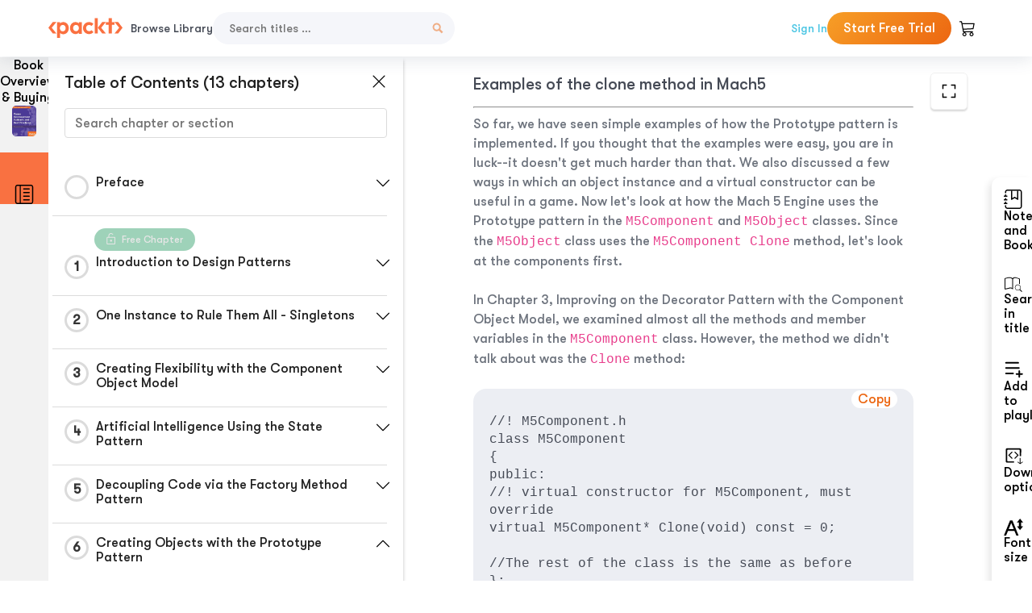

--- FILE ---
content_type: text/html; charset=UTF-8
request_url: https://subscription.packtpub.com/book/game-development/9781787127838/6/ch06lvl1sec45/examples-of-the-clone-method-in-mach5
body_size: 18567
content:
<link rel="preconnect" href="https://static.packt-cdn.com" crossorigin>


<!DOCTYPE html>
<html lang="en">
<head>
    <meta charset="utf-8">
    <meta name="referrer" content="no-referrer-when-downgrade">
    <meta http-equiv="X-UA-Compatible" content="IE=edge">
    <meta name="viewport" content="width=device-width, initial-scale=1">
    
    <script>
        window.dataLayer = window.dataLayer || [];
        function gtag(){dataLayer.push(arguments);}

        gtag('consent', 'default', {
            'ad_user_data': 'denied',
            'ad_personalization': 'denied',
            'ad_storage': 'denied',
            'analytics_storage': 'denied',
            'region': ["AT", "BE", "BG", "HR", "CY", "CZ", "DK", "EE", "FI", "FR", "DE", "EL", "ES", "HU", "IE", "IS", "IT", "LI", "LV", "LT", "LU", "MT", "NL", "NO", "PL", "PT", "RO", "SK", "SI", "SE", "UK", "US-CA"]
        });
    </script>

    <title>Creating Objects with the Prototype Pattern | Game Development Patterns and Best Practices</title>
    <meta name="description" content="Creating Objects with the Prototype Pattern. A chapter from Game Development Patterns and Best Practices by John P. Doran,  Casanova" />
    <link rel="canonical" href="https://subscription.packtpub.com/book/game-development/9781787127838/6/ch06lvl1sec45/examples-of-the-clone-method-in-mach5" />


    <meta name="robots" content="index,follow" />
    <link rel="preload" as="style" href="https://subscription.packtpub.com/rebuild/build/assets/subs-reader-6n3Hmdld.css" /><link rel="stylesheet" href="https://subscription.packtpub.com/rebuild/build/assets/subs-reader-6n3Hmdld.css" />        <link rel="modulepreload" href="https://subscription.packtpub.com/rebuild/build/assets/app-CykFrol4.js" /><script type="module" src="https://subscription.packtpub.com/rebuild/build/assets/app-CykFrol4.js"></script>
    <link rel="icon" href="/favicon.ico" sizes="48x48" >
<link rel="icon" href="/favicon.svg" sizes="any" type="image/svg+xml">
<link rel="apple-touch-icon" href="/apple-touch-icon.png"/>
    <style>
    @font-face {
        font-family: 'Outfit';
        font-style: normal;
        font-display: swap;
        src: local('Outfit'), url('https://subscription.packtpub.com/rebuild/build/assets/Outfit-VariableFont_wght-B-fmKU8E.woff2') format('woff2');
        font-weight: 100 1000;
    }

    * {
        font-family: 'Outfit', Arial, Helvetica, sans-serif;
        font-optical-sizing: auto;
        font-weight: 400;
        font-style: normal;
    }
</style>
            <style>
    @font-face {
        font-family:Walsheim;
        font-display: swap;
        src: url('https://subscription.packtpub.com/rebuild/build/assets/gt_walsheim_pro_regular-CYPdbqOU.woff2') format("woff2");
    }

    * {
        font-family: 'Walsheim', Arial, Helvetica, sans-serif;
        font-optical-sizing: auto;
        font-weight: 400;
        font-style: normal;
    }
</style>
        <!-- Open Graph Tags  -->
<meta property="og:url" content="https://subscription.packtpub.com/book/game-development/9781787127838/6/ch06lvl1sec45/examples-of-the-clone-method-in-mach5" />
<meta property="og:site_name" content="Packt" />
<meta property="og:image" content="https://content.packt.com/B05906/cover_image.jpg" />
<meta property="og:image:secure_url" content="https://content.packt.com/B05906/cover_image.jpg" />
<meta property="og:title" content="Creating Objects with the Prototype Pattern | Game Development Patterns and Best Practices" />
<meta property="og:description" content="Creating Objects with the Prototype Pattern. A chapter from Game Development Patterns and Best Practices by John P. Doran,  Casanova" />

<!-- Twitter Tags  -->
<meta name="twitter:title" content="Creating Objects with the Prototype Pattern | Game Development Patterns and Best Practices" />
<meta name="twitter:description" content="Creating Objects with the Prototype Pattern. A chapter from Game Development Patterns and Best Practices by John P. Doran,  Casanova" />
    <!-- Twitter Card  -->
<meta name="twitter:card" content="summary" />
<meta name="twitter:site" content="@PacktPub" />
<meta name="twitter:creator" content="@PacktPub" />

<meta name="twitter:image" content="https://content.packt.com/B05906/cover_image.jpg" />

            <script>
            window.pageName = "subs-reader";
        </script>
                <script>
            window.packtPubBaseUrl = "https://www.packtpub.com/en-us";
        </script>
        
    <script>
        window.cartItems = [];
    </script>

    
    
    <script async src="https://91519dce225c6867.packtpub.com/gtag/js?id=G-Q4R8G7SJDK"></script>
    <script>
        window.dataLayer = window.dataLayer || [];
        function gtag(){dataLayer.push(arguments);}

        gtag('js', new Date());

        gtag('config', "G-Q4R8G7SJDK", {
            'server_container_url': 'https://91519dce225c6867.packtpub.com',
                    });

        gtag('consent', 'default', {
            'ad_user_data': 'denied',
            'ad_personalization': 'denied',
            'ad_storage': 'denied',
            'analytics_storage': 'denied',
            'region': ["AT", "BE", "BG", "HR", "CY", "CZ", "DK", "EE", "FI", "FR", "DE", "EL", "ES", "HU", "IE", "IS", "IT", "LI", "LV", "LT", "LU", "MT", "NL", "NO", "PL", "PT", "RO", "SK", "SI", "SE", "UK", "US-CA"]
        });

                                gtag('set', 'user_properties', {
                                'user_locale': 'en-us',
                                            });
            
                        gtag('config', 'G-Q4R8G7SJDK', {
                                'page_locale': 'en-us',
                'page_country': 'us',
                                'page_currency': 'USD'
            });
                    
        // Get GA4 session ID and client ID from gtag and send to backend
        (function() {
            const measurementId = "G-Q4R8G7SJDK";
            
            function setGACookies(sessionId, clientId) {
                if (sessionId) {
                    // Store session ID in cookie for backend access (30 minutes expiry - matches GA4 session timeout)
                    document.cookie = 'X-GA-Session-ID=' + encodeURIComponent(sessionId) + '; path=/; max-age=1800; SameSite=Lax';
                }
                
                if (clientId) {
                    // Store client ID in cookie (2 years expiry - matches GA4 client ID lifetime)
                    document.cookie = 'X-GA-Client-ID=' + encodeURIComponent(clientId) + '; path=/; max-age=63072000; SameSite=Lax';
                }
            }

            function getGAAnalyticsData() {
                // Wait for gtag to be ready
                if (typeof gtag === 'undefined') {
                    setTimeout(getGAAnalyticsData, 100);
                    return;
                }

                // Method 1: Try to get session_id and client_id using gtag('get')
                // Note: This may not work in all browsers/configurations, so we have fallbacks
                try {
                    gtag('get', measurementId, 'session_id', function(sessionId) {
                        gtag('get', measurementId, 'client_id', function(clientId) {
                            if (sessionId || clientId) {
                                setGACookies(sessionId, clientId);
                            } else {
                                // Fallback: Parse from _ga cookie
                                parseGACookies();
                            }
                        });
                    });
                } catch (e) {
                    // Fallback: Parse from cookies
                    parseGACookies();
                }
            }

            function parseGACookies() {
                // Fallback: Parse _ga cookie format: GA1.2.XXXXXXXXX.YYYYYYYYY
                // Where XXXXXXX is client ID and YYYYYYYY is session start time
                const gaCookie = document.cookie.split('; ').find(row => row.startsWith('_ga='));
                if (gaCookie) {
                    const gaValue = gaCookie.split('=')[1];
                    const parts = gaValue.split('.');
                    if (parts.length >= 4) {
                        // Client ID is parts[2] + parts[3]
                        const clientId = parts[2] + '.' + parts[3];
                        setGACookies(null, clientId);
                    }
                }

                // Also try _ga_<MEASUREMENT_ID> cookie which has more structured data
                const gaMeasurementCookie = document.cookie.split('; ').find(row => row.startsWith('_ga_' + measurementId.replace('G-', '') + '='));
                if (gaMeasurementCookie) {
                    try {
                        const cookieValue = gaMeasurementCookie.split('=')[1];
                        const decoded = decodeURIComponent(cookieValue);
                        // The cookie format is: GS1.1.<session_id>.<timestamp>
                        const cookieParts = decoded.split('.');
                        if (cookieParts.length >= 4) {
                            const sessionId = cookieParts[2];
                            setGACookies(sessionId, null);
                        }
                    } catch (e) {
                        // Ignore parsing errors
                    }
                }
            }

            // Get analytics data after gtag is initialized
            // Use a longer delay to ensure gtag is fully loaded
            if (document.readyState === 'loading') {
                document.addEventListener('DOMContentLoaded', function() {
                    setTimeout(getGAAnalyticsData, 1500);
                });
            } else {
                setTimeout(getGAAnalyticsData, 1500);
            }

            // Also try to capture session_id from gtag events as a backup
            // This fires when any gtag event is sent
            const originalGtag = window.gtag;
            if (originalGtag) {
                window.gtag = function() {
                    const args = Array.from(arguments);
                    // Check if this is an event that might contain session info
                    if (args[0] === 'event' || args[0] === 'config') {
                        // Try to extract session_id from the event
                        const config = args[2] || {};
                        if (config.session_id) {
                            setGACookies(config.session_id, config.client_id);
                        }
                    }
                    return originalGtag.apply(this, arguments);
                };
            }
        })();
    </script>
</head>

<body>
<div class="float-alert-container"></div>


<noscript>
        <iframe src="https://91519dce225c6867.packtpub.com/ns.html?id=GTM-N8ZG435Z" height="0" width="0" style="display:none;visibility:hidden"></iframe>
    </noscript>
<!-- End Google Tag Manager (noscript) -->
    <header class="header-sticky header full-width-container">
    <a href="https://subscription.packtpub.com" class="navbar-brand">
        <img src="/images/logo-new.svg" alt="Packt Logo" class="logo">
    </a>

    <div class="d-lg-inline navbar-nav desktop">
        <a href="https://subscription.packtpub.com/search" class="nav-link">
            Browse Library
        </a>
    </div>
    <form action="https://subscription.packtpub.com/search"
          class="d-flex form header-search-form desktop">
        <input required="" name="query" placeholder="Search titles …" type="text"
               class="mr-sm-2 form-control form-input" data-sharkid="__0">
        <button type="submit" class="header-search-form-btn">
            <img
    src="https://subscription.packtpub.com/rebuild/build/assets/search-BIeXIed5.svg"
    class="svg-icon icon icon-1"
    
    alt="Search icon"
/>
        </button>
    </form>

    
        <a href="https://www.packtpub.com/login?returnUrl=https://subscription.packtpub.com/book/game-development/9781787127838/6/ch06lvl1sec45/examples-of-the-clone-method-in-mach5" rel="nofollow"
           class="nav-link auth-btn style-1 ml-auto desktop">
            Sign In
        </a>

                    <a href="https://www.packtpub.com/checkout-subscription/packt-subscription-monthly?freetrial=true" rel="nofollow"
               class="start-free-trial-btn subs-btn subs-btn-primary-gradient subs-btn-rounded desktop">
                Start Free Trial
            </a>
        
    
    <div class="header-searchbar-collapse collapse">
        <form action="https://subscription.packtpub.com/search" class="d-flex form header-search-form">
            <input required="" name="query" placeholder="Search titles …" type="text"
                   class="mr-sm-2 form-control form-input">
            <button type="submit" class="header-search-form-btn">
                <img
    src="https://subscription.packtpub.com/rebuild/build/assets/search-BIeXIed5.svg"
    class="svg-icon icon icon-1"
    
    alt="Search icon"
/>
            </button>
        </form>
    </div>

    <div
        class="nav-row navbar-nav mobile-search-parent device"
        data-toggle="header-searchbar-collapse"
        data-toggle-override="collapse"
        data-toggle-event="click"
        data-add-class-on-outside-click="collapse"
    >
        <img
    src="https://subscription.packtpub.com/rebuild/build/assets/close-BX_BCJyJ.svg"
    class="svg-icon icon switch-icon"
    
    alt="Close icon"
/>
        <img
    src="https://subscription.packtpub.com/rebuild/build/assets/search-BIeXIed5.svg"
    class="svg-icon icon default-icon"
    
    alt="Search icon"
/>
    </div>

    
        <div
            class="cart-btn-parent"
            data-toggle="header-cart-dropdown"
            data-add-class-on-outside-click="d-none"
        >
            <div class="btn-content">
                <img
    src="https://subscription.packtpub.com/rebuild/build/assets/cart-LNtEc-og.svg"
    class="svg-icon icon"
    
    alt="Account"
/>
                            </div>
            <ul class="dropdown-menu dropdown-menu-right header-cart-dropdown d-none">
    <div class="card">
        <div class="card-header">
            <div class="label">My Cart</div>
                    </div>

                    <div class="card-body empty-items">
                <div class="empty-label">Your cart is empty!</div>
            </div>
        
    </div>
</ul>
        </div>

    
    
    <div class="navbar-collapse collapse">
        <a href="https://subscription.packtpub.com/search" class="nav-link">
            Browse Library
        </a>
                    <a href="https://www.packtpub.com/login?returnUrl=https://subscription.packtpub.com/book/game-development/9781787127838/6/ch06lvl1sec45/examples-of-the-clone-method-in-mach5" rel="nofollow"
               class="style-1 nav-link auth-btn">
                Sign In
            </a>
                            <a href="https://www.packtpub.com/checkout-subscription/packt-subscription-monthly?freetrial=true" rel="nofollow"
                   class="subs-btn subs-btn-primary-gradient subs-btn-rounded start-free-trial-btn">
                    Start Free Trial
                </a>
                        </div>

    <button
        class="navbar-toggler device"
        data-toggle="navbar-collapse"
        data-toggle-override="collapse"
        data-toggle-event="click"
        data-add-class-on-outside-click="collapse"
    >
        <img
    src="https://subscription.packtpub.com/rebuild/build/assets/close-BX_BCJyJ.svg"
    class="svg-icon icon switch-icon"
    
    alt="Close icon"
/>
        <img
    src="https://subscription.packtpub.com/rebuild/build/assets/navbar-menu-DmFh5blr.svg"
    class="svg-icon icon default-icon"
    
    alt="Icon"
/>
    </button>

    <div id="add-to-playlist" class="rebuild-modal  d-none" data-has-errors="">
    <div class="rebuild-modal-content ">
        <div class="rebuild-modal-content-header">
                <h3 class="rebuild-modal-title m-0 add-to-playlist-title">Add to playlist</h3>
    <h3 class="rebuild-modal-title m-0 create-playlist-title d-none">Create a Playlist</h3>
            <img
    src="https://subscription.packtpub.com/rebuild/build/assets/close-BX_BCJyJ.svg"
    class="svg-icon icon icon-4"
    data-modal-close="add-to-playlist"
    alt="Modal Close icon"
/>
       </div>
        <div class="rebuild-modal-content-body scrollbar">
                        <div class="logged-out-message">
            You need to login to use this feature.
        </div>
            </div>
            </div>
</div>
    </header>


    <div class="reader-page">
        <div id="main" class="hidden-sidebar">
            <div class="lhs-tabs-container">
    <ul class="lhs-tabs">
        <li id="tab-overview" data-target="overview" class="lhs-tabs-toggle">
            <span class="inline-tooltip right">Book Overview & Buying</span>
                        <img src="https://content.packt.com/B05906/cover_image.jpg"
     alt="Game Development Patterns and Best Practices"
     srcset="https://content.packt.com/_/image/xsmall/B05906/cover_image.jpg 40w, https://content.packt.com/_/image/small/B05906/cover_image.jpg 60w, https://content.packt.com/_/image/medium/B05906/cover_image.jpg 80w, https://content.packt.com/_/image/large/B05906/cover_image.jpg 100w, https://content.packt.com/_/image/xlarge/B05906/cover_image.jpg 150w, https://content.packt.com/_/image/xxlarge/B05906/cover_image.jpg 200w, https://content.packt.com/_/image/original/B05906/cover_image.jpg 810w"
     sizes="30px"
     width="30"
     height="38"
     class="rounded-1"
     loading="lazy"
     fetchpriority="auto"
     onerror="this.onerror=null;this.srcset='';this.src='https://static.packt-cdn.com/assets/images/Packt-iPad-Logos_250x308.png'"
>
        </li>
        <li id="tab-toc" data-target="toc" class="lhs-tabs-toggle">
            <span class="inline-tooltip right">Table Of Contents</span>
            <img
    src="https://subscription.packtpub.com/rebuild/build/assets/new-toc-BUwxm80z.svg"
    class="svg-icon icon icon-4"
    
    alt="Toc"
/>
        </li>
            </ul>
    <div class="lhs-tabs-content">
        <section class="overview-panel lhs-tabs-panel">
    <div class="overview scroll-area" data-simplebar>
        <div class="overview-header desktop">
            <div class="overview-header__img-container">
                                <img src="https://content.packt.com/B05906/cover_image.jpg"
     alt="Game Development Patterns and Best Practices"
     srcset="https://content.packt.com/_/image/xsmall/B05906/cover_image.jpg 40w, https://content.packt.com/_/image/small/B05906/cover_image.jpg 60w, https://content.packt.com/_/image/medium/B05906/cover_image.jpg 80w, https://content.packt.com/_/image/large/B05906/cover_image.jpg 100w, https://content.packt.com/_/image/xlarge/B05906/cover_image.jpg 150w, https://content.packt.com/_/image/xxlarge/B05906/cover_image.jpg 200w, https://content.packt.com/_/image/original/B05906/cover_image.jpg 810w"
     sizes="60px"
     width="60"
     height="74"
     class="rounded-1"
     loading="lazy"
     fetchpriority="auto"
     onerror="this.onerror=null;this.srcset='';this.src='https://static.packt-cdn.com/assets/images/Packt-iPad-Logos_250x308.png'"
>
            </div>
            <div class="overview-header__info-container">
                <div class="title-container">
                    <h4 id="bookTitle" class="title" data-book-title="Game Development Patterns and Best Practices">Game Development Patterns and Best Practices
                                            </h4>
                                            <h5 class="author">By :
                            <span class="author-names">

                                                                <span>John P. Doran, </span>
                                                                    <span> Casanova</span>
                                                        </span>
                        </h5>
                    
                </div>
                <div id="customerReviews" class="customer-reviews ">
                    <div>
                        <span class="customer-reviews__heading__rating">
        <div class="vue-star-rating">
            <span class="vue-star-rating-star" style="margin-right: 0px;">
                <svg height="15" width="15"
                    viewBox="0 0 15 15" class="vue-star-rating-star" step="1">
                    <linearGradient id="desktop" x1="0" x2="100%" y1="0" y2="0">
                        <stop offset="82%" stop-color="#ffd055" stop-opacity="1">
                        </stop>
                        <stop offset="82%" stop-color="#d8d8d8" stop-opacity="1">
                        </stop>
                    </linearGradient>
                    <filter id="t8njk" height="130%" width="130%"
                        filterUnits="userSpaceOnUse">
                        <feGaussianBlur stdDeviation="0" result="coloredBlur">
                        </feGaussianBlur>
                        <feMerge>
                            <feMergeNode in="coloredBlur"></feMergeNode>
                            <feMergeNode in="SourceGraphic"></feMergeNode>
                        </feMerge>
                    </filter>
                    <polygon
                        points="6.818181818181818,0.7575757575757576,2.2727272727272725,15,13.636363636363637,5.909090909090909,0,5.909090909090909,11.363636363636363,15"
                        fill="url(#desktop)" stroke="#999" stroke-width="0" stroke-linejoin="miter">
                    </polygon>
                    <polygon
                        points="6.818181818181818,0.7575757575757576,2.2727272727272725,15,13.636363636363637,5.909090909090909,0,5.909090909090909,11.363636363636363,15"
                        fill="url(#desktop)"></polygon>
                </svg>
            </span>
        </div>

    <span class="customer-reviews__heading__rating--text">
        <span class="avarage-text">5</span> (<span class="total-count">1</span>)
    </span>
</span>
                    </div>
                </div>
                <div class="overview-header__info-container-buttons">
                                            
                        <div class="overview__buy-button">
    <a
            href="https://www.packtpub.com/product/game-development-patterns-and-best-practices/9781787127838"
            target="_blank"
            id="buy-button"
            title="Buy this Book"
    >
        Buy this Book
    </a>
</div>
                                    </div>
            </div>
            <div class="panel__close">
    <img
    src="https://subscription.packtpub.com/rebuild/build/assets/close-BX_BCJyJ.svg"
    class="svg-icon icon icon-3"
    
    alt="close"
/>
</div>
<div class="panel__close white">
    <img
    src="https://subscription.packtpub.com/rebuild/build/assets/close-white-DMS8wjWH.svg"
    class="svg-icon icon icon-3"
    
    alt="close"
/>
</div>
        </div>
        <div class="overview-header mobile">
            <div class="overview-header__info-wrap">
                <div class="title-container-mobile">
                                        <img src="https://content.packt.com/B05906/cover_image.jpg"
     alt="Game Development Patterns and Best Practices"
     srcset="https://content.packt.com/_/image/xsmall/B05906/cover_image.jpg 40w, https://content.packt.com/_/image/small/B05906/cover_image.jpg 60w, https://content.packt.com/_/image/medium/B05906/cover_image.jpg 80w, https://content.packt.com/_/image/large/B05906/cover_image.jpg 100w, https://content.packt.com/_/image/xlarge/B05906/cover_image.jpg 150w, https://content.packt.com/_/image/xxlarge/B05906/cover_image.jpg 200w, https://content.packt.com/_/image/original/B05906/cover_image.jpg 810w"
     sizes="60px"
     width="60"
     height="74"
     class="small-book-image"
     loading="lazy"
     fetchpriority="auto"
     onerror="this.onerror=null;this.srcset='';this.src='https://static.packt-cdn.com/assets/images/Packt-iPad-Logos_250x308.png'"
>

                    <div class="flex-column">
                        <h4 class="title">Game Development Patterns and Best Practices</h4>
                        <div id="customerReviews" class="customer-reviews ">
                            <div>
                                <span class="customer-reviews__heading__rating">
        <div class="vue-star-rating">
            <span class="vue-star-rating-star" style="margin-right: 0px;">
                <svg height="15" width="15"
                    viewBox="0 0 15 15" class="vue-star-rating-star" step="1">
                    <linearGradient id="mobile" x1="0" x2="100%" y1="0" y2="0">
                        <stop offset="82%" stop-color="#ffd055" stop-opacity="1">
                        </stop>
                        <stop offset="82%" stop-color="#d8d8d8" stop-opacity="1">
                        </stop>
                    </linearGradient>
                    <filter id="t8njk" height="130%" width="130%"
                        filterUnits="userSpaceOnUse">
                        <feGaussianBlur stdDeviation="0" result="coloredBlur">
                        </feGaussianBlur>
                        <feMerge>
                            <feMergeNode in="coloredBlur"></feMergeNode>
                            <feMergeNode in="SourceGraphic"></feMergeNode>
                        </feMerge>
                    </filter>
                    <polygon
                        points="6.818181818181818,0.7575757575757576,2.2727272727272725,15,13.636363636363637,5.909090909090909,0,5.909090909090909,11.363636363636363,15"
                        fill="url(#mobile)" stroke="#999" stroke-width="0" stroke-linejoin="miter">
                    </polygon>
                    <polygon
                        points="6.818181818181818,0.7575757575757576,2.2727272727272725,15,13.636363636363637,5.909090909090909,0,5.909090909090909,11.363636363636363,15"
                        fill="url(#mobile)"></polygon>
                </svg>
            </span>
        </div>

    <span class="customer-reviews__heading__rating--text">
        <span class="avarage-text">5</span> (<span class="total-count">1</span>)
    </span>
</span>

                            </div>
                        </div>

                    </div>
                </div>
                                    <h5 class="author">By: <span class="author-names">
                                                        <span>John P. Doran, </span>
                                                            <span> Casanova</span>
                                                </span></h5>
                                <div class="panel__close">
    <svg fill="none" viewBox="0 0 24 24" height="24" width="24" xmlns="http://www.w3.org/2000/svg"
        class="close-btn">
        <path xmlns="http://www.w3.org/2000/svg"
            d="M6.96967 6.96967C7.26256 6.67678 7.73744 6.67678 8.03033 6.96967L12 10.9393L15.9697 6.96967C16.2626 6.67678 16.7374 6.67678 17.0303 6.96967C17.3232 7.26256 17.3232 7.73744 17.0303 8.03033L13.0607 12L17.0303 15.9697C17.3232 16.2626 17.3232 16.7374 17.0303 17.0303C16.7374 17.3232 16.2626 17.3232 15.9697 17.0303L12 13.0607L8.03033 17.0303C7.73744 17.3232 7.26256 17.3232 6.96967 17.0303C6.67678 16.7374 6.67678 16.2626 6.96967 15.9697L10.9393 12L6.96967 8.03033C6.67678 7.73744 6.67678 7.26256 6.96967 6.96967Z"
            fill="#202020"></path>
    </svg>
</div>
            </div>
            <div class="overview-header__info-container-buttons">
                
                                    <div class="overview__buy-button">
    <a
            href="https://www.packtpub.com/product/game-development-patterns-and-best-practices/9781787127838"
            target="_blank"
            id="buy-button"
            title="Buy this Book"
    >
        Buy this Book
    </a>
</div>
                            </div>
        </div>
        <div class="overview-content">
            <h4 class="overview-content__title">Overview of this book</h4>
            <div class="contentfull-block">You’ve learned how to program, and you’ve probably created some simple games at some point, but now you want to build larger projects and find out how to resolve your problems. So instead of a coder, you might now want to think like a game developer or software engineer. To organize your code well, you need certain tools to do so, and that’s what this book is all about. 
You will learn techniques to code quickly and correctly, while ensuring your code is modular and easily understandable.
To begin, we will start with the core game programming patterns, but not the usual way. We will take the use case strategy with this book. We will take an AAA standard game and show you the hurdles at multiple stages of development. Similarly, various use cases are used to showcase other patterns such as the adapter pattern, prototype pattern, flyweight pattern, and observer pattern. Lastly, we’ll go over some tips and tricks on how to refactor your code to remove common code smells and make it easier for others to work with you. By the end of the book you will be proficient in using the most popular and frequently used patterns with the best practices.
</div>
        </div>
    </div>
</section>
        <section class="toc-panel lhs-tabs-panel">
    <section class="scroll-area" data-simplebar>
        <div class="toc-panel__wrapper">
            <div class="toc-panel__header">
                <div class="toc-panel__header__title">
                    Table of Contents (<span class="chapter-count">13</span> chapters)
                </div>
                <div class="panel__close">
    <img
    src="https://subscription.packtpub.com/rebuild/build/assets/close-BX_BCJyJ.svg"
    class="svg-icon icon icon-3"
    
    alt="close"
/>
</div>
<div class="panel__close white">
    <img
    src="https://subscription.packtpub.com/rebuild/build/assets/close-white-DMS8wjWH.svg"
    class="svg-icon icon icon-3"
    
    alt="close"
/>
</div>
            </div>
            <div class="toc-search">
                <div class="form-group toc-search__form">
                    <input type="email" placeholder="Search chapter or section" class="form-control toc-search__form__input" data-toc-search>
                    <span class="clear-search">
                    <img
    src="https://subscription.packtpub.com/rebuild/build/assets/close-BX_BCJyJ.svg"
    class="svg-icon icon icon-2"
    
    alt="close"
/>
                    </span>
                </div>
            </div>
        </div>
        <div toc-data-auth="" class="toc-panel__contents">
                            <div class="toc-panel__contents__chapter" data-chapter-id="pref">
                                        <div class="toc-panel__contents__chapter__header">
                        <div class="toc-panel__contents__chapter__header__content">
                            <div class="toc-panel__contents__chapter__header__tracker">
                                <div class="circular-progress">
                                    <svg width="30" height="30">
                                        <circle cx="15" cy="15" r="13.5" stroke-width="3" class="progress-background">
                                        </circle>
                                        <circle cx="15" cy="15" r="13.5" stroke-width="3"
                                                stroke-dasharray="84.82300164692441" stroke-dashoffset="84.82300164692441"
                                                class="progress"></circle>
                                        <text x="15" y="15" class="percentage">
                                                                                    </text>
                                    </svg>
                                </div>
                            </div>
                            <div class="toc-panel__contents__chapter__header--title">
                                Preface
                                <div class="toc-panel__contents__chapter__header--title-progress d-none">
                                    <span class="status"></span>
                                    <span class="out-of"></span>
                                    <span class="percentage"></span>
                                </div>
                            </div>
                        </div>
                        <div class="toc-panel__contents__chapter__header__dropdown--icon">
                                                        <img
    src="https://subscription.packtpub.com/rebuild/build/assets/chevron-down-grey-D1AYdVO8.svg"
    class="svg-icon icon icon-3"
    aria-expanded="false" href="#sectionCollapse0" role="button"
    alt="chevron up"
/>
                                                    </div>
                    </div>
                    <div data-target="#sectionCollapse0" aria-expanded="true"
                         class="toc-panel__contents__chapter__section__dropdown ">
                        <div class="toc-panel__contents__chapter__section__dropdown__sections">
                                                            <div
                                    data-section-id="preflvl1sec01"
                                    class="toc-panel__contents__chapter__section__dropdown__sections__title ">
                                    <div class="toc-panel__contents__chapter__section__dropdown__sections__title--progress">
                                        <img
    src="https://subscription.packtpub.com/rebuild/build/assets/check-BpIpel2p.svg"
    class="svg-icon icon check-icon"
    
    alt="Icon"
/>
                                    </div>
                                                                            <a href="https://subscription.packtpub.com/book/game-development/9781787127838/pref/preflvl1sec01/preface">Preface</a>
                                                                    </div>
                                                            <div
                                    data-section-id="preflvl1sec02"
                                    class="toc-panel__contents__chapter__section__dropdown__sections__title ">
                                    <div class="toc-panel__contents__chapter__section__dropdown__sections__title--progress">
                                        <img
    src="https://subscription.packtpub.com/rebuild/build/assets/check-BpIpel2p.svg"
    class="svg-icon icon check-icon"
    
    alt="Icon"
/>
                                    </div>
                                                                            <a href="https://subscription.packtpub.com/book/game-development/9781787127838/pref/preflvl1sec02/what-this-book-covers">What this book covers</a>
                                                                    </div>
                                                            <div
                                    data-section-id="preflvl1sec03"
                                    class="toc-panel__contents__chapter__section__dropdown__sections__title ">
                                    <div class="toc-panel__contents__chapter__section__dropdown__sections__title--progress">
                                        <img
    src="https://subscription.packtpub.com/rebuild/build/assets/check-BpIpel2p.svg"
    class="svg-icon icon check-icon"
    
    alt="Icon"
/>
                                    </div>
                                                                            <a href="https://subscription.packtpub.com/book/game-development/9781787127838/pref/preflvl1sec03/what-you-need-for-this-book">What you need for this book</a>
                                                                    </div>
                                                            <div
                                    data-section-id="preflvl1sec04"
                                    class="toc-panel__contents__chapter__section__dropdown__sections__title ">
                                    <div class="toc-panel__contents__chapter__section__dropdown__sections__title--progress">
                                        <img
    src="https://subscription.packtpub.com/rebuild/build/assets/check-BpIpel2p.svg"
    class="svg-icon icon check-icon"
    
    alt="Icon"
/>
                                    </div>
                                                                            <a href="https://subscription.packtpub.com/book/game-development/9781787127838/pref/preflvl1sec04/who-this-book-is-for">Who this book is for</a>
                                                                    </div>
                                                            <div
                                    data-section-id="preflvl1sec05"
                                    class="toc-panel__contents__chapter__section__dropdown__sections__title ">
                                    <div class="toc-panel__contents__chapter__section__dropdown__sections__title--progress">
                                        <img
    src="https://subscription.packtpub.com/rebuild/build/assets/check-BpIpel2p.svg"
    class="svg-icon icon check-icon"
    
    alt="Icon"
/>
                                    </div>
                                                                            <a href="https://subscription.packtpub.com/book/game-development/9781787127838/pref/preflvl1sec05/conventions">Conventions</a>
                                                                    </div>
                                                            <div
                                    data-section-id="preflvl1sec06"
                                    class="toc-panel__contents__chapter__section__dropdown__sections__title ">
                                    <div class="toc-panel__contents__chapter__section__dropdown__sections__title--progress">
                                        <img
    src="https://subscription.packtpub.com/rebuild/build/assets/check-BpIpel2p.svg"
    class="svg-icon icon check-icon"
    
    alt="Icon"
/>
                                    </div>
                                                                            <a href="https://subscription.packtpub.com/book/game-development/9781787127838/pref/preflvl1sec06/reader-feedback">Reader feedback</a>
                                                                    </div>
                                                            <div
                                    data-section-id="preflvl1sec07"
                                    class="toc-panel__contents__chapter__section__dropdown__sections__title ">
                                    <div class="toc-panel__contents__chapter__section__dropdown__sections__title--progress">
                                        <img
    src="https://subscription.packtpub.com/rebuild/build/assets/check-BpIpel2p.svg"
    class="svg-icon icon check-icon"
    
    alt="Icon"
/>
                                    </div>
                                                                            <a href="https://subscription.packtpub.com/book/game-development/9781787127838/pref/preflvl1sec07/customer-support">Customer support</a>
                                                                    </div>
                                                    </div>
                    </div>
                </div>
                            <div class="toc-panel__contents__chapter" data-chapter-id="1">
                                            <div class="free-chapter-parent">
                    <span class="free-chapter">
                        <img src="/images/lock-close.svg" class="svg-icon" alt="Lock" />
                        <span class="text">Free Chapter</span>
                    </span>
                        </div>
                                        <div class="toc-panel__contents__chapter__header">
                        <div class="toc-panel__contents__chapter__header__content">
                            <div class="toc-panel__contents__chapter__header__tracker">
                                <div class="circular-progress">
                                    <svg width="30" height="30">
                                        <circle cx="15" cy="15" r="13.5" stroke-width="3" class="progress-background">
                                        </circle>
                                        <circle cx="15" cy="15" r="13.5" stroke-width="3"
                                                stroke-dasharray="84.82300164692441" stroke-dashoffset="84.82300164692441"
                                                class="progress"></circle>
                                        <text x="15" y="15" class="percentage">
                                                                                            1
                                                                                    </text>
                                    </svg>
                                </div>
                            </div>
                            <div class="toc-panel__contents__chapter__header--title">
                                Introduction to Design Patterns
                                <div class="toc-panel__contents__chapter__header--title-progress d-none">
                                    <span class="status"></span>
                                    <span class="out-of"></span>
                                    <span class="percentage"></span>
                                </div>
                            </div>
                        </div>
                        <div class="toc-panel__contents__chapter__header__dropdown--icon">
                                                        <img
    src="https://subscription.packtpub.com/rebuild/build/assets/chevron-down-grey-D1AYdVO8.svg"
    class="svg-icon icon icon-3"
    aria-expanded="false" href="#sectionCollapse1" role="button"
    alt="chevron up"
/>
                                                    </div>
                    </div>
                    <div data-target="#sectionCollapse1" aria-expanded="true"
                         class="toc-panel__contents__chapter__section__dropdown ">
                        <div class="toc-panel__contents__chapter__section__dropdown__sections">
                                                            <div
                                    data-section-id="ch01lvl1sec01"
                                    class="toc-panel__contents__chapter__section__dropdown__sections__title ">
                                    <div class="toc-panel__contents__chapter__section__dropdown__sections__title--progress">
                                        <img
    src="https://subscription.packtpub.com/rebuild/build/assets/check-BpIpel2p.svg"
    class="svg-icon icon check-icon"
    
    alt="Icon"
/>
                                    </div>
                                                                            <a href="https://subscription.packtpub.com/book/game-development/9781787127838/1/ch01lvl1sec01/introduction-to-design-patterns">Introduction to Design Patterns</a>
                                                                    </div>
                                                            <div
                                    data-section-id="ch01lvl1sec02"
                                    class="toc-panel__contents__chapter__section__dropdown__sections__title ">
                                    <div class="toc-panel__contents__chapter__section__dropdown__sections__title--progress">
                                        <img
    src="https://subscription.packtpub.com/rebuild/build/assets/check-BpIpel2p.svg"
    class="svg-icon icon check-icon"
    
    alt="Icon"
/>
                                    </div>
                                                                            <a href="https://subscription.packtpub.com/book/game-development/9781787127838/1/ch01lvl1sec02/chapter-overview">Chapter overview</a>
                                                                    </div>
                                                            <div
                                    data-section-id="ch01lvl1sec03"
                                    class="toc-panel__contents__chapter__section__dropdown__sections__title ">
                                    <div class="toc-panel__contents__chapter__section__dropdown__sections__title--progress">
                                        <img
    src="https://subscription.packtpub.com/rebuild/build/assets/check-BpIpel2p.svg"
    class="svg-icon icon check-icon"
    
    alt="Icon"
/>
                                    </div>
                                                                            <a href="https://subscription.packtpub.com/book/game-development/9781787127838/1/ch01lvl1sec03/your-objective">Your objective</a>
                                                                    </div>
                                                            <div
                                    data-section-id="ch01lvl1sec04"
                                    class="toc-panel__contents__chapter__section__dropdown__sections__title ">
                                    <div class="toc-panel__contents__chapter__section__dropdown__sections__title--progress">
                                        <img
    src="https://subscription.packtpub.com/rebuild/build/assets/check-BpIpel2p.svg"
    class="svg-icon icon check-icon"
    
    alt="Icon"
/>
                                    </div>
                                                                            <a href="https://subscription.packtpub.com/book/game-development/9781787127838/1/ch01lvl1sec04/why-you-should-plan-for-change">Why you should plan for change</a>
                                                                    </div>
                                                            <div
                                    data-section-id="ch01lvl1sec05"
                                    class="toc-panel__contents__chapter__section__dropdown__sections__title ">
                                    <div class="toc-panel__contents__chapter__section__dropdown__sections__title--progress">
                                        <img
    src="https://subscription.packtpub.com/rebuild/build/assets/check-BpIpel2p.svg"
    class="svg-icon icon check-icon"
    
    alt="Icon"
/>
                                    </div>
                                                                            <a href="https://subscription.packtpub.com/book/game-development/9781787127838/1/ch01lvl1sec05/separating-the-why-and-the-how">Separating the why and the how</a>
                                                                    </div>
                                                            <div
                                    data-section-id="ch01lvl1sec06"
                                    class="toc-panel__contents__chapter__section__dropdown__sections__title ">
                                    <div class="toc-panel__contents__chapter__section__dropdown__sections__title--progress">
                                        <img
    src="https://subscription.packtpub.com/rebuild/build/assets/check-BpIpel2p.svg"
    class="svg-icon icon check-icon"
    
    alt="Icon"
/>
                                    </div>
                                                                            <a href="https://subscription.packtpub.com/book/game-development/9781787127838/1/ch01lvl1sec06/an-introduction-to-interfaces">An Introduction to interfaces</a>
                                                                    </div>
                                                            <div
                                    data-section-id="ch01lvl1sec07"
                                    class="toc-panel__contents__chapter__section__dropdown__sections__title ">
                                    <div class="toc-panel__contents__chapter__section__dropdown__sections__title--progress">
                                        <img
    src="https://subscription.packtpub.com/rebuild/build/assets/check-BpIpel2p.svg"
    class="svg-icon icon check-icon"
    
    alt="Icon"
/>
                                    </div>
                                                                            <a href="https://subscription.packtpub.com/book/game-development/9781787127838/1/ch01lvl1sec07/the-advantages-of-compartmentalizing-code">The advantages of compartmentalizing code</a>
                                                                    </div>
                                                            <div
                                    data-section-id="ch01lvl1sec08"
                                    class="toc-panel__contents__chapter__section__dropdown__sections__title ">
                                    <div class="toc-panel__contents__chapter__section__dropdown__sections__title--progress">
                                        <img
    src="https://subscription.packtpub.com/rebuild/build/assets/check-BpIpel2p.svg"
    class="svg-icon icon check-icon"
    
    alt="Icon"
/>
                                    </div>
                                                                            <a href="https://subscription.packtpub.com/book/game-development/9781787127838/1/ch01lvl1sec08/the-problems-with-using-design-patterns-in-games">The problems with using design patterns in games</a>
                                                                    </div>
                                                            <div
                                    data-section-id="ch01lvl1sec09"
                                    class="toc-panel__contents__chapter__section__dropdown__sections__title ">
                                    <div class="toc-panel__contents__chapter__section__dropdown__sections__title--progress">
                                        <img
    src="https://subscription.packtpub.com/rebuild/build/assets/check-BpIpel2p.svg"
    class="svg-icon icon check-icon"
    
    alt="Icon"
/>
                                    </div>
                                                                            <a href="https://subscription.packtpub.com/book/game-development/9781787127838/1/ch01lvl1sec09/setting-up-the-project">Setting up the project</a>
                                                                    </div>
                                                            <div
                                    data-section-id="ch01lvl1sec10"
                                    class="toc-panel__contents__chapter__section__dropdown__sections__title ">
                                    <div class="toc-panel__contents__chapter__section__dropdown__sections__title--progress">
                                        <img
    src="https://subscription.packtpub.com/rebuild/build/assets/check-BpIpel2p.svg"
    class="svg-icon icon check-icon"
    
    alt="Icon"
/>
                                    </div>
                                                                            <a href="https://subscription.packtpub.com/book/game-development/9781787127838/1/ch01lvl1sec10/summary">Summary</a>
                                                                    </div>
                                                    </div>
                    </div>
                </div>
                            <div class="toc-panel__contents__chapter" data-chapter-id="2">
                                        <div class="toc-panel__contents__chapter__header">
                        <div class="toc-panel__contents__chapter__header__content">
                            <div class="toc-panel__contents__chapter__header__tracker">
                                <div class="circular-progress">
                                    <svg width="30" height="30">
                                        <circle cx="15" cy="15" r="13.5" stroke-width="3" class="progress-background">
                                        </circle>
                                        <circle cx="15" cy="15" r="13.5" stroke-width="3"
                                                stroke-dasharray="84.82300164692441" stroke-dashoffset="84.82300164692441"
                                                class="progress"></circle>
                                        <text x="15" y="15" class="percentage">
                                                                                            2
                                                                                    </text>
                                    </svg>
                                </div>
                            </div>
                            <div class="toc-panel__contents__chapter__header--title">
                                One Instance to Rule Them All - Singletons
                                <div class="toc-panel__contents__chapter__header--title-progress d-none">
                                    <span class="status"></span>
                                    <span class="out-of"></span>
                                    <span class="percentage"></span>
                                </div>
                            </div>
                        </div>
                        <div class="toc-panel__contents__chapter__header__dropdown--icon">
                                                        <img
    src="https://subscription.packtpub.com/rebuild/build/assets/chevron-down-grey-D1AYdVO8.svg"
    class="svg-icon icon icon-3"
    aria-expanded="false" href="#sectionCollapse2" role="button"
    alt="chevron up"
/>
                                                    </div>
                    </div>
                    <div data-target="#sectionCollapse2" aria-expanded="true"
                         class="toc-panel__contents__chapter__section__dropdown ">
                        <div class="toc-panel__contents__chapter__section__dropdown__sections">
                                                            <div
                                    data-section-id="ch02lvl1sec11"
                                    class="toc-panel__contents__chapter__section__dropdown__sections__title ">
                                    <div class="toc-panel__contents__chapter__section__dropdown__sections__title--progress">
                                        <img
    src="https://subscription.packtpub.com/rebuild/build/assets/check-BpIpel2p.svg"
    class="svg-icon icon check-icon"
    
    alt="Icon"
/>
                                    </div>
                                                                            <a href="https://subscription.packtpub.com/book/game-development/9781787127838/2/ch02lvl1sec11/one-instance-to-rule-them-all-singletons">One Instance to Rule Them All - Singletons</a>
                                                                    </div>
                                                            <div
                                    data-section-id="ch02lvl1sec12"
                                    class="toc-panel__contents__chapter__section__dropdown__sections__title ">
                                    <div class="toc-panel__contents__chapter__section__dropdown__sections__title--progress">
                                        <img
    src="https://subscription.packtpub.com/rebuild/build/assets/check-BpIpel2p.svg"
    class="svg-icon icon check-icon"
    
    alt="Icon"
/>
                                    </div>
                                                                            <a href="https://subscription.packtpub.com/book/game-development/9781787127838/2/ch02lvl1sec12/chapter-overview">Chapter overview</a>
                                                                    </div>
                                                            <div
                                    data-section-id="ch02lvl1sec13"
                                    class="toc-panel__contents__chapter__section__dropdown__sections__title ">
                                    <div class="toc-panel__contents__chapter__section__dropdown__sections__title--progress">
                                        <img
    src="https://subscription.packtpub.com/rebuild/build/assets/check-BpIpel2p.svg"
    class="svg-icon icon check-icon"
    
    alt="Icon"
/>
                                    </div>
                                                                            <a href="https://subscription.packtpub.com/book/game-development/9781787127838/2/ch02lvl1sec13/your-objective">Your objective</a>
                                                                    </div>
                                                            <div
                                    data-section-id="ch02lvl1sec14"
                                    class="toc-panel__contents__chapter__section__dropdown__sections__title ">
                                    <div class="toc-panel__contents__chapter__section__dropdown__sections__title--progress">
                                        <img
    src="https://subscription.packtpub.com/rebuild/build/assets/check-BpIpel2p.svg"
    class="svg-icon icon check-icon"
    
    alt="Icon"
/>
                                    </div>
                                                                            <a href="https://subscription.packtpub.com/book/game-development/9781787127838/2/ch02lvl1sec14/an-overview-on-class-access-specifiers">An overview on class access specifiers</a>
                                                                    </div>
                                                            <div
                                    data-section-id="ch02lvl1sec15"
                                    class="toc-panel__contents__chapter__section__dropdown__sections__title ">
                                    <div class="toc-panel__contents__chapter__section__dropdown__sections__title--progress">
                                        <img
    src="https://subscription.packtpub.com/rebuild/build/assets/check-BpIpel2p.svg"
    class="svg-icon icon check-icon"
    
    alt="Icon"
/>
                                    </div>
                                                                            <a href="https://subscription.packtpub.com/book/game-development/9781787127838/2/ch02lvl1sec15/the-static-keyword">The static keyword</a>
                                                                    </div>
                                                            <div
                                    data-section-id="ch02lvl1sec16"
                                    class="toc-panel__contents__chapter__section__dropdown__sections__title ">
                                    <div class="toc-panel__contents__chapter__section__dropdown__sections__title--progress">
                                        <img
    src="https://subscription.packtpub.com/rebuild/build/assets/check-BpIpel2p.svg"
    class="svg-icon icon check-icon"
    
    alt="Icon"
/>
                                    </div>
                                                                            <a href="https://subscription.packtpub.com/book/game-development/9781787127838/2/ch02lvl1sec16/pros-and-cons-of-global-variables">Pros and cons of global variables</a>
                                                                    </div>
                                                            <div
                                    data-section-id="ch02lvl1sec17"
                                    class="toc-panel__contents__chapter__section__dropdown__sections__title ">
                                    <div class="toc-panel__contents__chapter__section__dropdown__sections__title--progress">
                                        <img
    src="https://subscription.packtpub.com/rebuild/build/assets/check-BpIpel2p.svg"
    class="svg-icon icon check-icon"
    
    alt="Icon"
/>
                                    </div>
                                                                            <a href="https://subscription.packtpub.com/book/game-development/9781787127838/2/ch02lvl1sec17/what-is-a-singleton">What is a Singleton?</a>
                                                                    </div>
                                                            <div
                                    data-section-id="ch02lvl1sec18"
                                    class="toc-panel__contents__chapter__section__dropdown__sections__title ">
                                    <div class="toc-panel__contents__chapter__section__dropdown__sections__title--progress">
                                        <img
    src="https://subscription.packtpub.com/rebuild/build/assets/check-BpIpel2p.svg"
    class="svg-icon icon check-icon"
    
    alt="Icon"
/>
                                    </div>
                                                                            <a href="https://subscription.packtpub.com/book/game-development/9781787127838/2/ch02lvl1sec18/learning-about-templates">Learning about templates</a>
                                                                    </div>
                                                            <div
                                    data-section-id="ch02lvl1sec19"
                                    class="toc-panel__contents__chapter__section__dropdown__sections__title ">
                                    <div class="toc-panel__contents__chapter__section__dropdown__sections__title--progress">
                                        <img
    src="https://subscription.packtpub.com/rebuild/build/assets/check-BpIpel2p.svg"
    class="svg-icon icon check-icon"
    
    alt="Icon"
/>
                                    </div>
                                                                            <a href="https://subscription.packtpub.com/book/game-development/9781787127838/2/ch02lvl1sec19/templatizing-singletons">Templatizing Singletons</a>
                                                                    </div>
                                                            <div
                                    data-section-id="ch02lvl1sec20"
                                    class="toc-panel__contents__chapter__section__dropdown__sections__title ">
                                    <div class="toc-panel__contents__chapter__section__dropdown__sections__title--progress">
                                        <img
    src="https://subscription.packtpub.com/rebuild/build/assets/check-BpIpel2p.svg"
    class="svg-icon icon check-icon"
    
    alt="Icon"
/>
                                    </div>
                                                                            <a href="https://subscription.packtpub.com/book/game-development/9781787127838/2/ch02lvl1sec20/advantagesdisadvantages-of-using-only-one-instance">Advantages/disadvantages of using only one instance</a>
                                                                    </div>
                                                            <div
                                    data-section-id="ch02lvl1sec21"
                                    class="toc-panel__contents__chapter__section__dropdown__sections__title ">
                                    <div class="toc-panel__contents__chapter__section__dropdown__sections__title--progress">
                                        <img
    src="https://subscription.packtpub.com/rebuild/build/assets/check-BpIpel2p.svg"
    class="svg-icon icon check-icon"
    
    alt="Icon"
/>
                                    </div>
                                                                            <a href="https://subscription.packtpub.com/book/game-development/9781787127838/2/ch02lvl1sec21/the-singleton-in-action-the-application-class">The Singleton in action - the Application class</a>
                                                                    </div>
                                                            <div
                                    data-section-id="ch02lvl1sec22"
                                    class="toc-panel__contents__chapter__section__dropdown__sections__title ">
                                    <div class="toc-panel__contents__chapter__section__dropdown__sections__title--progress">
                                        <img
    src="https://subscription.packtpub.com/rebuild/build/assets/check-BpIpel2p.svg"
    class="svg-icon icon check-icon"
    
    alt="Icon"
/>
                                    </div>
                                                                            <a href="https://subscription.packtpub.com/book/game-development/9781787127838/2/ch02lvl1sec22/summary">Summary</a>
                                                                    </div>
                                                    </div>
                    </div>
                </div>
                            <div class="toc-panel__contents__chapter" data-chapter-id="3">
                                        <div class="toc-panel__contents__chapter__header">
                        <div class="toc-panel__contents__chapter__header__content">
                            <div class="toc-panel__contents__chapter__header__tracker">
                                <div class="circular-progress">
                                    <svg width="30" height="30">
                                        <circle cx="15" cy="15" r="13.5" stroke-width="3" class="progress-background">
                                        </circle>
                                        <circle cx="15" cy="15" r="13.5" stroke-width="3"
                                                stroke-dasharray="84.82300164692441" stroke-dashoffset="84.82300164692441"
                                                class="progress"></circle>
                                        <text x="15" y="15" class="percentage">
                                                                                            3
                                                                                    </text>
                                    </svg>
                                </div>
                            </div>
                            <div class="toc-panel__contents__chapter__header--title">
                                Creating Flexibility with the Component Object Model
                                <div class="toc-panel__contents__chapter__header--title-progress d-none">
                                    <span class="status"></span>
                                    <span class="out-of"></span>
                                    <span class="percentage"></span>
                                </div>
                            </div>
                        </div>
                        <div class="toc-panel__contents__chapter__header__dropdown--icon">
                                                        <img
    src="https://subscription.packtpub.com/rebuild/build/assets/chevron-down-grey-D1AYdVO8.svg"
    class="svg-icon icon icon-3"
    aria-expanded="false" href="#sectionCollapse3" role="button"
    alt="chevron up"
/>
                                                    </div>
                    </div>
                    <div data-target="#sectionCollapse3" aria-expanded="true"
                         class="toc-panel__contents__chapter__section__dropdown ">
                        <div class="toc-panel__contents__chapter__section__dropdown__sections">
                                                            <div
                                    data-section-id="ch03lvl1sec23"
                                    class="toc-panel__contents__chapter__section__dropdown__sections__title ">
                                    <div class="toc-panel__contents__chapter__section__dropdown__sections__title--progress">
                                        <img
    src="https://subscription.packtpub.com/rebuild/build/assets/check-BpIpel2p.svg"
    class="svg-icon icon check-icon"
    
    alt="Icon"
/>
                                    </div>
                                                                            <a href="https://subscription.packtpub.com/book/game-development/9781787127838/3/ch03lvl1sec23/creating-flexibility-with-the-component-object-model">Creating Flexibility with the Component Object Model</a>
                                                                    </div>
                                                            <div
                                    data-section-id="ch03lvl1sec24"
                                    class="toc-panel__contents__chapter__section__dropdown__sections__title ">
                                    <div class="toc-panel__contents__chapter__section__dropdown__sections__title--progress">
                                        <img
    src="https://subscription.packtpub.com/rebuild/build/assets/check-BpIpel2p.svg"
    class="svg-icon icon check-icon"
    
    alt="Icon"
/>
                                    </div>
                                                                            <a href="https://subscription.packtpub.com/book/game-development/9781787127838/3/ch03lvl1sec24/chapter-overview">Chapter overview</a>
                                                                    </div>
                                                            <div
                                    data-section-id="ch03lvl1sec25"
                                    class="toc-panel__contents__chapter__section__dropdown__sections__title ">
                                    <div class="toc-panel__contents__chapter__section__dropdown__sections__title--progress">
                                        <img
    src="https://subscription.packtpub.com/rebuild/build/assets/check-BpIpel2p.svg"
    class="svg-icon icon check-icon"
    
    alt="Icon"
/>
                                    </div>
                                                                            <a href="https://subscription.packtpub.com/book/game-development/9781787127838/3/ch03lvl1sec25/why-a-monolithic-game-object-is-a-bad-design">Why a monolithic game object is a bad design</a>
                                                                    </div>
                                                            <div
                                    data-section-id="ch03lvl1sec26"
                                    class="toc-panel__contents__chapter__section__dropdown__sections__title ">
                                    <div class="toc-panel__contents__chapter__section__dropdown__sections__title--progress">
                                        <img
    src="https://subscription.packtpub.com/rebuild/build/assets/check-BpIpel2p.svg"
    class="svg-icon icon check-icon"
    
    alt="Icon"
/>
                                    </div>
                                                                            <a href="https://subscription.packtpub.com/book/game-development/9781787127838/3/ch03lvl1sec26/why-inheritance-hierarchies-are-inflexible">Why inheritance hierarchies are inflexible</a>
                                                                    </div>
                                                            <div
                                    data-section-id="ch03lvl1sec27"
                                    class="toc-panel__contents__chapter__section__dropdown__sections__title ">
                                    <div class="toc-panel__contents__chapter__section__dropdown__sections__title--progress">
                                        <img
    src="https://subscription.packtpub.com/rebuild/build/assets/check-BpIpel2p.svg"
    class="svg-icon icon check-icon"
    
    alt="Icon"
/>
                                    </div>
                                                                            <a href="https://subscription.packtpub.com/book/game-development/9781787127838/3/ch03lvl1sec27/the-strategy-pattern-and-the-decorator-pattern">The Strategy pattern and the Decorator pattern</a>
                                                                    </div>
                                                            <div
                                    data-section-id="ch03lvl1sec28"
                                    class="toc-panel__contents__chapter__section__dropdown__sections__title ">
                                    <div class="toc-panel__contents__chapter__section__dropdown__sections__title--progress">
                                        <img
    src="https://subscription.packtpub.com/rebuild/build/assets/check-BpIpel2p.svg"
    class="svg-icon icon check-icon"
    
    alt="Icon"
/>
                                    </div>
                                                                            <a href="https://subscription.packtpub.com/book/game-development/9781787127838/3/ch03lvl1sec28/the-component-object-model-explained">The Component Object Model explained</a>
                                                                    </div>
                                                            <div
                                    data-section-id="ch03lvl1sec29"
                                    class="toc-panel__contents__chapter__section__dropdown__sections__title ">
                                    <div class="toc-panel__contents__chapter__section__dropdown__sections__title--progress">
                                        <img
    src="https://subscription.packtpub.com/rebuild/build/assets/check-BpIpel2p.svg"
    class="svg-icon icon check-icon"
    
    alt="Icon"
/>
                                    </div>
                                                                            <a href="https://subscription.packtpub.com/book/game-development/9781787127838/3/ch03lvl1sec29/performance-concerns">Performance concerns</a>
                                                                    </div>
                                                            <div
                                    data-section-id="ch03lvl1sec30"
                                    class="toc-panel__contents__chapter__section__dropdown__sections__title ">
                                    <div class="toc-panel__contents__chapter__section__dropdown__sections__title--progress">
                                        <img
    src="https://subscription.packtpub.com/rebuild/build/assets/check-BpIpel2p.svg"
    class="svg-icon icon check-icon"
    
    alt="Icon"
/>
                                    </div>
                                                                            <a href="https://subscription.packtpub.com/book/game-development/9781787127838/3/ch03lvl1sec30/summary">Summary</a>
                                                                    </div>
                                                    </div>
                    </div>
                </div>
                            <div class="toc-panel__contents__chapter" data-chapter-id="4">
                                        <div class="toc-panel__contents__chapter__header">
                        <div class="toc-panel__contents__chapter__header__content">
                            <div class="toc-panel__contents__chapter__header__tracker">
                                <div class="circular-progress">
                                    <svg width="30" height="30">
                                        <circle cx="15" cy="15" r="13.5" stroke-width="3" class="progress-background">
                                        </circle>
                                        <circle cx="15" cy="15" r="13.5" stroke-width="3"
                                                stroke-dasharray="84.82300164692441" stroke-dashoffset="84.82300164692441"
                                                class="progress"></circle>
                                        <text x="15" y="15" class="percentage">
                                                                                            4
                                                                                    </text>
                                    </svg>
                                </div>
                            </div>
                            <div class="toc-panel__contents__chapter__header--title">
                                Artificial Intelligence Using the State Pattern
                                <div class="toc-panel__contents__chapter__header--title-progress d-none">
                                    <span class="status"></span>
                                    <span class="out-of"></span>
                                    <span class="percentage"></span>
                                </div>
                            </div>
                        </div>
                        <div class="toc-panel__contents__chapter__header__dropdown--icon">
                                                        <img
    src="https://subscription.packtpub.com/rebuild/build/assets/chevron-down-grey-D1AYdVO8.svg"
    class="svg-icon icon icon-3"
    aria-expanded="false" href="#sectionCollapse4" role="button"
    alt="chevron up"
/>
                                                    </div>
                    </div>
                    <div data-target="#sectionCollapse4" aria-expanded="true"
                         class="toc-panel__contents__chapter__section__dropdown ">
                        <div class="toc-panel__contents__chapter__section__dropdown__sections">
                                                            <div
                                    data-section-id="ch04lvl1sec31"
                                    class="toc-panel__contents__chapter__section__dropdown__sections__title ">
                                    <div class="toc-panel__contents__chapter__section__dropdown__sections__title--progress">
                                        <img
    src="https://subscription.packtpub.com/rebuild/build/assets/check-BpIpel2p.svg"
    class="svg-icon icon check-icon"
    
    alt="Icon"
/>
                                    </div>
                                                                            <a href="https://subscription.packtpub.com/book/game-development/9781787127838/4/ch04lvl1sec31/artificial-intelligence-using-the-state-pattern">Artificial Intelligence Using the State Pattern</a>
                                                                    </div>
                                                            <div
                                    data-section-id="ch04lvl1sec32"
                                    class="toc-panel__contents__chapter__section__dropdown__sections__title ">
                                    <div class="toc-panel__contents__chapter__section__dropdown__sections__title--progress">
                                        <img
    src="https://subscription.packtpub.com/rebuild/build/assets/check-BpIpel2p.svg"
    class="svg-icon icon check-icon"
    
    alt="Icon"
/>
                                    </div>
                                                                            <a href="https://subscription.packtpub.com/book/game-development/9781787127838/4/ch04lvl1sec32/chapter-overview">Chapter overview</a>
                                                                    </div>
                                                            <div
                                    data-section-id="ch04lvl1sec33"
                                    class="toc-panel__contents__chapter__section__dropdown__sections__title ">
                                    <div class="toc-panel__contents__chapter__section__dropdown__sections__title--progress">
                                        <img
    src="https://subscription.packtpub.com/rebuild/build/assets/check-BpIpel2p.svg"
    class="svg-icon icon check-icon"
    
    alt="Icon"
/>
                                    </div>
                                                                            <a href="https://subscription.packtpub.com/book/game-development/9781787127838/4/ch04lvl1sec33/summary">Summary</a>
                                                                    </div>
                                                    </div>
                    </div>
                </div>
                            <div class="toc-panel__contents__chapter" data-chapter-id="5">
                                        <div class="toc-panel__contents__chapter__header">
                        <div class="toc-panel__contents__chapter__header__content">
                            <div class="toc-panel__contents__chapter__header__tracker">
                                <div class="circular-progress">
                                    <svg width="30" height="30">
                                        <circle cx="15" cy="15" r="13.5" stroke-width="3" class="progress-background">
                                        </circle>
                                        <circle cx="15" cy="15" r="13.5" stroke-width="3"
                                                stroke-dasharray="84.82300164692441" stroke-dashoffset="84.82300164692441"
                                                class="progress"></circle>
                                        <text x="15" y="15" class="percentage">
                                                                                            5
                                                                                    </text>
                                    </svg>
                                </div>
                            </div>
                            <div class="toc-panel__contents__chapter__header--title">
                                Decoupling Code via the Factory Method Pattern
                                <div class="toc-panel__contents__chapter__header--title-progress d-none">
                                    <span class="status"></span>
                                    <span class="out-of"></span>
                                    <span class="percentage"></span>
                                </div>
                            </div>
                        </div>
                        <div class="toc-panel__contents__chapter__header__dropdown--icon">
                                                        <img
    src="https://subscription.packtpub.com/rebuild/build/assets/chevron-down-grey-D1AYdVO8.svg"
    class="svg-icon icon icon-3"
    aria-expanded="false" href="#sectionCollapse5" role="button"
    alt="chevron up"
/>
                                                    </div>
                    </div>
                    <div data-target="#sectionCollapse5" aria-expanded="true"
                         class="toc-panel__contents__chapter__section__dropdown ">
                        <div class="toc-panel__contents__chapter__section__dropdown__sections">
                                                            <div
                                    data-section-id="ch05lvl1sec34"
                                    class="toc-panel__contents__chapter__section__dropdown__sections__title ">
                                    <div class="toc-panel__contents__chapter__section__dropdown__sections__title--progress">
                                        <img
    src="https://subscription.packtpub.com/rebuild/build/assets/check-BpIpel2p.svg"
    class="svg-icon icon check-icon"
    
    alt="Icon"
/>
                                    </div>
                                                                            <a href="https://subscription.packtpub.com/book/game-development/9781787127838/5/ch05lvl1sec34/decoupling-code-via-the-factory-method-pattern">Decoupling Code via the Factory Method Pattern</a>
                                                                    </div>
                                                            <div
                                    data-section-id="ch05lvl1sec35"
                                    class="toc-panel__contents__chapter__section__dropdown__sections__title ">
                                    <div class="toc-panel__contents__chapter__section__dropdown__sections__title--progress">
                                        <img
    src="https://subscription.packtpub.com/rebuild/build/assets/check-BpIpel2p.svg"
    class="svg-icon icon check-icon"
    
    alt="Icon"
/>
                                    </div>
                                                                            <a href="https://subscription.packtpub.com/book/game-development/9781787127838/5/ch05lvl1sec35/chapter-overview">Chapter overview</a>
                                                                    </div>
                                                            <div
                                    data-section-id="ch05lvl1sec36"
                                    class="toc-panel__contents__chapter__section__dropdown__sections__title ">
                                    <div class="toc-panel__contents__chapter__section__dropdown__sections__title--progress">
                                        <img
    src="https://subscription.packtpub.com/rebuild/build/assets/check-BpIpel2p.svg"
    class="svg-icon icon check-icon"
    
    alt="Icon"
/>
                                    </div>
                                                                            <a href="https://subscription.packtpub.com/book/game-development/9781787127838/5/ch05lvl1sec36/your-objective">Your objective</a>
                                                                    </div>
                                                            <div
                                    data-section-id="ch05lvl1sec37"
                                    class="toc-panel__contents__chapter__section__dropdown__sections__title ">
                                    <div class="toc-panel__contents__chapter__section__dropdown__sections__title--progress">
                                        <img
    src="https://subscription.packtpub.com/rebuild/build/assets/check-BpIpel2p.svg"
    class="svg-icon icon check-icon"
    
    alt="Icon"
/>
                                    </div>
                                                                            <a href="https://subscription.packtpub.com/book/game-development/9781787127838/5/ch05lvl1sec37/the-dependency-inversion-principle">The Dependency Inversion Principle</a>
                                                                    </div>
                                                            <div
                                    data-section-id="ch05lvl1sec38"
                                    class="toc-panel__contents__chapter__section__dropdown__sections__title ">
                                    <div class="toc-panel__contents__chapter__section__dropdown__sections__title--progress">
                                        <img
    src="https://subscription.packtpub.com/rebuild/build/assets/check-BpIpel2p.svg"
    class="svg-icon icon check-icon"
    
    alt="Icon"
/>
                                    </div>
                                                                            <a href="https://subscription.packtpub.com/book/game-development/9781787127838/5/ch05lvl1sec38/the-factory-method-pattern">The Factory method pattern</a>
                                                                    </div>
                                                            <div
                                    data-section-id="ch05lvl1sec39"
                                    class="toc-panel__contents__chapter__section__dropdown__sections__title ">
                                    <div class="toc-panel__contents__chapter__section__dropdown__sections__title--progress">
                                        <img
    src="https://subscription.packtpub.com/rebuild/build/assets/check-BpIpel2p.svg"
    class="svg-icon icon check-icon"
    
    alt="Icon"
/>
                                    </div>
                                                                            <a href="https://subscription.packtpub.com/book/game-development/9781787127838/5/ch05lvl1sec39/creating-a-component-and-object-factory">Creating a component and Object Factory</a>
                                                                    </div>
                                                            <div
                                    data-section-id="ch05lvl1sec40"
                                    class="toc-panel__contents__chapter__section__dropdown__sections__title ">
                                    <div class="toc-panel__contents__chapter__section__dropdown__sections__title--progress">
                                        <img
    src="https://subscription.packtpub.com/rebuild/build/assets/check-BpIpel2p.svg"
    class="svg-icon icon check-icon"
    
    alt="Icon"
/>
                                    </div>
                                                                            <a href="https://subscription.packtpub.com/book/game-development/9781787127838/5/ch05lvl1sec40/architecting-versus-over-architecting">Architecting versus over-architecting</a>
                                                                    </div>
                                                            <div
                                    data-section-id="ch05lvl1sec41"
                                    class="toc-panel__contents__chapter__section__dropdown__sections__title ">
                                    <div class="toc-panel__contents__chapter__section__dropdown__sections__title--progress">
                                        <img
    src="https://subscription.packtpub.com/rebuild/build/assets/check-BpIpel2p.svg"
    class="svg-icon icon check-icon"
    
    alt="Icon"
/>
                                    </div>
                                                                            <a href="https://subscription.packtpub.com/book/game-development/9781787127838/5/ch05lvl1sec41/summary">Summary</a>
                                                                    </div>
                                                    </div>
                    </div>
                </div>
                            <div class="toc-panel__contents__chapter" data-chapter-id="6">
                                        <div class="toc-panel__contents__chapter__header">
                        <div class="toc-panel__contents__chapter__header__content">
                            <div class="toc-panel__contents__chapter__header__tracker">
                                <div class="circular-progress">
                                    <svg width="30" height="30">
                                        <circle cx="15" cy="15" r="13.5" stroke-width="3" class="progress-background">
                                        </circle>
                                        <circle cx="15" cy="15" r="13.5" stroke-width="3"
                                                stroke-dasharray="84.82300164692441" stroke-dashoffset="84.82300164692441"
                                                class="progress"></circle>
                                        <text x="15" y="15" class="percentage">
                                                                                            6
                                                                                    </text>
                                    </svg>
                                </div>
                            </div>
                            <div class="toc-panel__contents__chapter__header--title">
                                Creating Objects with the Prototype Pattern
                                <div class="toc-panel__contents__chapter__header--title-progress d-none">
                                    <span class="status"></span>
                                    <span class="out-of"></span>
                                    <span class="percentage"></span>
                                </div>
                            </div>
                        </div>
                        <div class="toc-panel__contents__chapter__header__dropdown--icon">
                                                        <img
    src="https://subscription.packtpub.com/rebuild/build/assets/chevron-up-grey-CJySprCs.svg"
    class="svg-icon icon icon-3"
    aria-expanded="true" href="#sectionCollapse6" role="button"
    alt="chevron up"
/>
                                                    </div>
                    </div>
                    <div data-target="#sectionCollapse6" aria-expanded="true"
                         class="toc-panel__contents__chapter__section__dropdown show">
                        <div class="toc-panel__contents__chapter__section__dropdown__sections">
                                                            <div
                                    data-section-id="ch06lvl1sec42"
                                    class="toc-panel__contents__chapter__section__dropdown__sections__title ">
                                    <div class="toc-panel__contents__chapter__section__dropdown__sections__title--progress">
                                        <img
    src="https://subscription.packtpub.com/rebuild/build/assets/check-BpIpel2p.svg"
    class="svg-icon icon check-icon"
    
    alt="Icon"
/>
                                    </div>
                                                                            <a href="https://subscription.packtpub.com/book/game-development/9781787127838/6/ch06lvl1sec42/creating-objects-with-the-prototype-pattern">Creating Objects with the Prototype Pattern</a>
                                                                    </div>
                                                            <div
                                    data-section-id="ch06lvl1sec43"
                                    class="toc-panel__contents__chapter__section__dropdown__sections__title ">
                                    <div class="toc-panel__contents__chapter__section__dropdown__sections__title--progress">
                                        <img
    src="https://subscription.packtpub.com/rebuild/build/assets/check-BpIpel2p.svg"
    class="svg-icon icon check-icon"
    
    alt="Icon"
/>
                                    </div>
                                                                            <a href="https://subscription.packtpub.com/book/game-development/9781787127838/6/ch06lvl1sec43/your-objectives">Your objectives</a>
                                                                    </div>
                                                            <div
                                    data-section-id="ch06lvl1sec44"
                                    class="toc-panel__contents__chapter__section__dropdown__sections__title ">
                                    <div class="toc-panel__contents__chapter__section__dropdown__sections__title--progress">
                                        <img
    src="https://subscription.packtpub.com/rebuild/build/assets/check-BpIpel2p.svg"
    class="svg-icon icon check-icon"
    
    alt="Icon"
/>
                                    </div>
                                                                            <a href="https://subscription.packtpub.com/book/game-development/9781787127838/6/ch06lvl1sec44/the-prototype-pattern-explained">The Prototype pattern explained</a>
                                                                    </div>
                                                            <div
                                    data-section-id="ch06lvl1sec45"
                                    class="toc-panel__contents__chapter__section__dropdown__sections__title active">
                                    <div class="toc-panel__contents__chapter__section__dropdown__sections__title--progress">
                                        <img
    src="https://subscription.packtpub.com/rebuild/build/assets/check-BpIpel2p.svg"
    class="svg-icon icon check-icon"
    
    alt="Icon"
/>
                                    </div>
                                                                            <a href="https://subscription.packtpub.com/book/game-development/9781787127838/6/ch06lvl1sec45/examples-of-the-clone-method-in-mach5">Examples of the clone method in Mach5</a>
                                                                    </div>
                                                            <div
                                    data-section-id="ch06lvl1sec46"
                                    class="toc-panel__contents__chapter__section__dropdown__sections__title ">
                                    <div class="toc-panel__contents__chapter__section__dropdown__sections__title--progress">
                                        <img
    src="https://subscription.packtpub.com/rebuild/build/assets/check-BpIpel2p.svg"
    class="svg-icon icon check-icon"
    
    alt="Icon"
/>
                                    </div>
                                                                            <a href="https://subscription.packtpub.com/book/game-development/9781787127838/6/ch06lvl1sec46/loading-archetypes-from-a-file">Loading archetypes from a file</a>
                                                                    </div>
                                                            <div
                                    data-section-id="ch06lvl1sec47"
                                    class="toc-panel__contents__chapter__section__dropdown__sections__title ">
                                    <div class="toc-panel__contents__chapter__section__dropdown__sections__title--progress">
                                        <img
    src="https://subscription.packtpub.com/rebuild/build/assets/check-BpIpel2p.svg"
    class="svg-icon icon check-icon"
    
    alt="Icon"
/>
                                    </div>
                                                                            <a href="https://subscription.packtpub.com/book/game-development/9781787127838/6/ch06lvl1sec47/summary">Summary</a>
                                                                    </div>
                                                    </div>
                    </div>
                </div>
                            <div class="toc-panel__contents__chapter" data-chapter-id="7">
                                        <div class="toc-panel__contents__chapter__header">
                        <div class="toc-panel__contents__chapter__header__content">
                            <div class="toc-panel__contents__chapter__header__tracker">
                                <div class="circular-progress">
                                    <svg width="30" height="30">
                                        <circle cx="15" cy="15" r="13.5" stroke-width="3" class="progress-background">
                                        </circle>
                                        <circle cx="15" cy="15" r="13.5" stroke-width="3"
                                                stroke-dasharray="84.82300164692441" stroke-dashoffset="84.82300164692441"
                                                class="progress"></circle>
                                        <text x="15" y="15" class="percentage">
                                                                                            7
                                                                                    </text>
                                    </svg>
                                </div>
                            </div>
                            <div class="toc-panel__contents__chapter__header--title">
                                Improving Performance with Object Pools
                                <div class="toc-panel__contents__chapter__header--title-progress d-none">
                                    <span class="status"></span>
                                    <span class="out-of"></span>
                                    <span class="percentage"></span>
                                </div>
                            </div>
                        </div>
                        <div class="toc-panel__contents__chapter__header__dropdown--icon">
                                                        <img
    src="https://subscription.packtpub.com/rebuild/build/assets/chevron-down-grey-D1AYdVO8.svg"
    class="svg-icon icon icon-3"
    aria-expanded="false" href="#sectionCollapse7" role="button"
    alt="chevron up"
/>
                                                    </div>
                    </div>
                    <div data-target="#sectionCollapse7" aria-expanded="true"
                         class="toc-panel__contents__chapter__section__dropdown ">
                        <div class="toc-panel__contents__chapter__section__dropdown__sections">
                                                            <div
                                    data-section-id="ch07lvl1sec48"
                                    class="toc-panel__contents__chapter__section__dropdown__sections__title ">
                                    <div class="toc-panel__contents__chapter__section__dropdown__sections__title--progress">
                                        <img
    src="https://subscription.packtpub.com/rebuild/build/assets/check-BpIpel2p.svg"
    class="svg-icon icon check-icon"
    
    alt="Icon"
/>
                                    </div>
                                                                            <a href="https://subscription.packtpub.com/book/game-development/9781787127838/7/ch07lvl1sec48/improving-performance-with-object-pools">Improving Performance with Object Pools</a>
                                                                    </div>
                                                            <div
                                    data-section-id="ch07lvl1sec49"
                                    class="toc-panel__contents__chapter__section__dropdown__sections__title ">
                                    <div class="toc-panel__contents__chapter__section__dropdown__sections__title--progress">
                                        <img
    src="https://subscription.packtpub.com/rebuild/build/assets/check-BpIpel2p.svg"
    class="svg-icon icon check-icon"
    
    alt="Icon"
/>
                                    </div>
                                                                            <a href="https://subscription.packtpub.com/book/game-development/9781787127838/7/ch07lvl1sec49/chapter-overview">Chapter overview</a>
                                                                    </div>
                                                            <div
                                    data-section-id="ch07lvl1sec50"
                                    class="toc-panel__contents__chapter__section__dropdown__sections__title ">
                                    <div class="toc-panel__contents__chapter__section__dropdown__sections__title--progress">
                                        <img
    src="https://subscription.packtpub.com/rebuild/build/assets/check-BpIpel2p.svg"
    class="svg-icon icon check-icon"
    
    alt="Icon"
/>
                                    </div>
                                                                            <a href="https://subscription.packtpub.com/book/game-development/9781787127838/7/ch07lvl1sec50/why-you-should-care-about-memory">Why you should care about memory</a>
                                                                    </div>
                                                            <div
                                    data-section-id="ch07lvl1sec51"
                                    class="toc-panel__contents__chapter__section__dropdown__sections__title ">
                                    <div class="toc-panel__contents__chapter__section__dropdown__sections__title--progress">
                                        <img
    src="https://subscription.packtpub.com/rebuild/build/assets/check-BpIpel2p.svg"
    class="svg-icon icon check-icon"
    
    alt="Icon"
/>
                                    </div>
                                                                            <a href="https://subscription.packtpub.com/book/game-development/9781787127838/7/ch07lvl1sec51/the-object-pool-pattern-explained">The Object Pool pattern explained</a>
                                                                    </div>
                                                            <div
                                    data-section-id="ch07lvl1sec52"
                                    class="toc-panel__contents__chapter__section__dropdown__sections__title ">
                                    <div class="toc-panel__contents__chapter__section__dropdown__sections__title--progress">
                                        <img
    src="https://subscription.packtpub.com/rebuild/build/assets/check-BpIpel2p.svg"
    class="svg-icon icon check-icon"
    
    alt="Icon"
/>
                                    </div>
                                                                            <a href="https://subscription.packtpub.com/book/game-development/9781787127838/7/ch07lvl1sec52/implementing-a-basic-object-pool">Implementing a basic object pool</a>
                                                                    </div>
                                                            <div
                                    data-section-id="ch07lvl1sec53"
                                    class="toc-panel__contents__chapter__section__dropdown__sections__title ">
                                    <div class="toc-panel__contents__chapter__section__dropdown__sections__title--progress">
                                        <img
    src="https://subscription.packtpub.com/rebuild/build/assets/check-BpIpel2p.svg"
    class="svg-icon icon check-icon"
    
    alt="Icon"
/>
                                    </div>
                                                                            <a href="https://subscription.packtpub.com/book/game-development/9781787127838/7/ch07lvl1sec53/operator-overloading-in-c">Operator overloading in C++</a>
                                                                    </div>
                                                            <div
                                    data-section-id="ch07lvl1sec54"
                                    class="toc-panel__contents__chapter__section__dropdown__sections__title ">
                                    <div class="toc-panel__contents__chapter__section__dropdown__sections__title--progress">
                                        <img
    src="https://subscription.packtpub.com/rebuild/build/assets/check-BpIpel2p.svg"
    class="svg-icon icon check-icon"
    
    alt="Icon"
/>
                                    </div>
                                                                            <a href="https://subscription.packtpub.com/book/game-development/9781787127838/7/ch07lvl1sec54/building-the-object-pool-for-mach5">Building the object pool for Mach5</a>
                                                                    </div>
                                                            <div
                                    data-section-id="ch07lvl1sec55"
                                    class="toc-panel__contents__chapter__section__dropdown__sections__title ">
                                    <div class="toc-panel__contents__chapter__section__dropdown__sections__title--progress">
                                        <img
    src="https://subscription.packtpub.com/rebuild/build/assets/check-BpIpel2p.svg"
    class="svg-icon icon check-icon"
    
    alt="Icon"
/>
                                    </div>
                                                                            <a href="https://subscription.packtpub.com/book/game-development/9781787127838/7/ch07lvl1sec55/issues-with-object-pools">Issues with object pools</a>
                                                                    </div>
                                                            <div
                                    data-section-id="ch07lvl1sec56"
                                    class="toc-panel__contents__chapter__section__dropdown__sections__title ">
                                    <div class="toc-panel__contents__chapter__section__dropdown__sections__title--progress">
                                        <img
    src="https://subscription.packtpub.com/rebuild/build/assets/check-BpIpel2p.svg"
    class="svg-icon icon check-icon"
    
    alt="Icon"
/>
                                    </div>
                                                                            <a href="https://subscription.packtpub.com/book/game-development/9781787127838/7/ch07lvl1sec56/summary">Summary</a>
                                                                    </div>
                                                    </div>
                    </div>
                </div>
                            <div class="toc-panel__contents__chapter" data-chapter-id="8">
                                        <div class="toc-panel__contents__chapter__header">
                        <div class="toc-panel__contents__chapter__header__content">
                            <div class="toc-panel__contents__chapter__header__tracker">
                                <div class="circular-progress">
                                    <svg width="30" height="30">
                                        <circle cx="15" cy="15" r="13.5" stroke-width="3" class="progress-background">
                                        </circle>
                                        <circle cx="15" cy="15" r="13.5" stroke-width="3"
                                                stroke-dasharray="84.82300164692441" stroke-dashoffset="84.82300164692441"
                                                class="progress"></circle>
                                        <text x="15" y="15" class="percentage">
                                                                                            8
                                                                                    </text>
                                    </svg>
                                </div>
                            </div>
                            <div class="toc-panel__contents__chapter__header--title">
                                Controlling the UI via the Command Pattern
                                <div class="toc-panel__contents__chapter__header--title-progress d-none">
                                    <span class="status"></span>
                                    <span class="out-of"></span>
                                    <span class="percentage"></span>
                                </div>
                            </div>
                        </div>
                        <div class="toc-panel__contents__chapter__header__dropdown--icon">
                                                        <img
    src="https://subscription.packtpub.com/rebuild/build/assets/chevron-down-grey-D1AYdVO8.svg"
    class="svg-icon icon icon-3"
    aria-expanded="false" href="#sectionCollapse8" role="button"
    alt="chevron up"
/>
                                                    </div>
                    </div>
                    <div data-target="#sectionCollapse8" aria-expanded="true"
                         class="toc-panel__contents__chapter__section__dropdown ">
                        <div class="toc-panel__contents__chapter__section__dropdown__sections">
                                                            <div
                                    data-section-id="ch08lvl1sec57"
                                    class="toc-panel__contents__chapter__section__dropdown__sections__title ">
                                    <div class="toc-panel__contents__chapter__section__dropdown__sections__title--progress">
                                        <img
    src="https://subscription.packtpub.com/rebuild/build/assets/check-BpIpel2p.svg"
    class="svg-icon icon check-icon"
    
    alt="Icon"
/>
                                    </div>
                                                                            <a href="https://subscription.packtpub.com/book/game-development/9781787127838/8/ch08lvl1sec57/controlling-the-ui-via-the-command-pattern">Controlling the UI via the Command Pattern</a>
                                                                    </div>
                                                            <div
                                    data-section-id="ch08lvl1sec58"
                                    class="toc-panel__contents__chapter__section__dropdown__sections__title ">
                                    <div class="toc-panel__contents__chapter__section__dropdown__sections__title--progress">
                                        <img
    src="https://subscription.packtpub.com/rebuild/build/assets/check-BpIpel2p.svg"
    class="svg-icon icon check-icon"
    
    alt="Icon"
/>
                                    </div>
                                                                            <a href="https://subscription.packtpub.com/book/game-development/9781787127838/8/ch08lvl1sec58/chapter-overview">Chapter overview</a>
                                                                    </div>
                                                            <div
                                    data-section-id="ch08lvl1sec59"
                                    class="toc-panel__contents__chapter__section__dropdown__sections__title ">
                                    <div class="toc-panel__contents__chapter__section__dropdown__sections__title--progress">
                                        <img
    src="https://subscription.packtpub.com/rebuild/build/assets/check-BpIpel2p.svg"
    class="svg-icon icon check-icon"
    
    alt="Icon"
/>
                                    </div>
                                                                            <a href="https://subscription.packtpub.com/book/game-development/9781787127838/8/ch08lvl1sec59/how-can-we-control-actions-through-buttons">How can we control actions through buttons?</a>
                                                                    </div>
                                                            <div
                                    data-section-id="ch08lvl1sec60"
                                    class="toc-panel__contents__chapter__section__dropdown__sections__title ">
                                    <div class="toc-panel__contents__chapter__section__dropdown__sections__title--progress">
                                        <img
    src="https://subscription.packtpub.com/rebuild/build/assets/check-BpIpel2p.svg"
    class="svg-icon icon check-icon"
    
    alt="Icon"
/>
                                    </div>
                                                                            <a href="https://subscription.packtpub.com/book/game-development/9781787127838/8/ch08lvl1sec60/the-command-pattern-explained">The Command pattern explained</a>
                                                                    </div>
                                                            <div
                                    data-section-id="ch08lvl1sec61"
                                    class="toc-panel__contents__chapter__section__dropdown__sections__title ">
                                    <div class="toc-panel__contents__chapter__section__dropdown__sections__title--progress">
                                        <img
    src="https://subscription.packtpub.com/rebuild/build/assets/check-BpIpel2p.svg"
    class="svg-icon icon check-icon"
    
    alt="Icon"
/>
                                    </div>
                                                                            <a href="https://subscription.packtpub.com/book/game-development/9781787127838/8/ch08lvl1sec61/the-benefits-of-the-command-pattern">The benefits of the command pattern</a>
                                                                    </div>
                                                            <div
                                    data-section-id="ch08lvl1sec62"
                                    class="toc-panel__contents__chapter__section__dropdown__sections__title ">
                                    <div class="toc-panel__contents__chapter__section__dropdown__sections__title--progress">
                                        <img
    src="https://subscription.packtpub.com/rebuild/build/assets/check-BpIpel2p.svg"
    class="svg-icon icon check-icon"
    
    alt="Icon"
/>
                                    </div>
                                                                            <a href="https://subscription.packtpub.com/book/game-development/9781787127838/8/ch08lvl1sec62/easy-ui-with-commands-in-mach5">Easy UI with commands in Mach5</a>
                                                                    </div>
                                                            <div
                                    data-section-id="ch08lvl1sec63"
                                    class="toc-panel__contents__chapter__section__dropdown__sections__title ">
                                    <div class="toc-panel__contents__chapter__section__dropdown__sections__title--progress">
                                        <img
    src="https://subscription.packtpub.com/rebuild/build/assets/check-BpIpel2p.svg"
    class="svg-icon icon check-icon"
    
    alt="Icon"
/>
                                    </div>
                                                                            <a href="https://subscription.packtpub.com/book/game-development/9781787127838/8/ch08lvl1sec63/summary">Summary</a>
                                                                    </div>
                                                    </div>
                    </div>
                </div>
                            <div class="toc-panel__contents__chapter" data-chapter-id="9">
                                        <div class="toc-panel__contents__chapter__header">
                        <div class="toc-panel__contents__chapter__header__content">
                            <div class="toc-panel__contents__chapter__header__tracker">
                                <div class="circular-progress">
                                    <svg width="30" height="30">
                                        <circle cx="15" cy="15" r="13.5" stroke-width="3" class="progress-background">
                                        </circle>
                                        <circle cx="15" cy="15" r="13.5" stroke-width="3"
                                                stroke-dasharray="84.82300164692441" stroke-dashoffset="84.82300164692441"
                                                class="progress"></circle>
                                        <text x="15" y="15" class="percentage">
                                                                                            9
                                                                                    </text>
                                    </svg>
                                </div>
                            </div>
                            <div class="toc-panel__contents__chapter__header--title">
                                Decoupling Gameplay via the Observer Pattern
                                <div class="toc-panel__contents__chapter__header--title-progress d-none">
                                    <span class="status"></span>
                                    <span class="out-of"></span>
                                    <span class="percentage"></span>
                                </div>
                            </div>
                        </div>
                        <div class="toc-panel__contents__chapter__header__dropdown--icon">
                                                        <img
    src="https://subscription.packtpub.com/rebuild/build/assets/chevron-down-grey-D1AYdVO8.svg"
    class="svg-icon icon icon-3"
    aria-expanded="false" href="#sectionCollapse9" role="button"
    alt="chevron up"
/>
                                                    </div>
                    </div>
                    <div data-target="#sectionCollapse9" aria-expanded="true"
                         class="toc-panel__contents__chapter__section__dropdown ">
                        <div class="toc-panel__contents__chapter__section__dropdown__sections">
                                                            <div
                                    data-section-id="ch09lvl1sec64"
                                    class="toc-panel__contents__chapter__section__dropdown__sections__title ">
                                    <div class="toc-panel__contents__chapter__section__dropdown__sections__title--progress">
                                        <img
    src="https://subscription.packtpub.com/rebuild/build/assets/check-BpIpel2p.svg"
    class="svg-icon icon check-icon"
    
    alt="Icon"
/>
                                    </div>
                                                                            <a href="https://subscription.packtpub.com/book/game-development/9781787127838/9/ch09lvl1sec64/decoupling-gameplay-via-the-observer-pattern">Decoupling Gameplay via the Observer Pattern</a>
                                                                    </div>
                                                            <div
                                    data-section-id="ch09lvl1sec65"
                                    class="toc-panel__contents__chapter__section__dropdown__sections__title ">
                                    <div class="toc-panel__contents__chapter__section__dropdown__sections__title--progress">
                                        <img
    src="https://subscription.packtpub.com/rebuild/build/assets/check-BpIpel2p.svg"
    class="svg-icon icon check-icon"
    
    alt="Icon"
/>
                                    </div>
                                                                            <a href="https://subscription.packtpub.com/book/game-development/9781787127838/9/ch09lvl1sec65/chapter-overview">Chapter overview</a>
                                                                    </div>
                                                            <div
                                    data-section-id="ch09lvl1sec66"
                                    class="toc-panel__contents__chapter__section__dropdown__sections__title ">
                                    <div class="toc-panel__contents__chapter__section__dropdown__sections__title--progress">
                                        <img
    src="https://subscription.packtpub.com/rebuild/build/assets/check-BpIpel2p.svg"
    class="svg-icon icon check-icon"
    
    alt="Icon"
/>
                                    </div>
                                                                            <a href="https://subscription.packtpub.com/book/game-development/9781787127838/9/ch09lvl1sec66/how-gameplay-creeps-into-every-system">How gameplay creeps into every system</a>
                                                                    </div>
                                                            <div
                                    data-section-id="ch09lvl1sec67"
                                    class="toc-panel__contents__chapter__section__dropdown__sections__title ">
                                    <div class="toc-panel__contents__chapter__section__dropdown__sections__title--progress">
                                        <img
    src="https://subscription.packtpub.com/rebuild/build/assets/check-BpIpel2p.svg"
    class="svg-icon icon check-icon"
    
    alt="Icon"
/>
                                    </div>
                                                                            <a href="https://subscription.packtpub.com/book/game-development/9781787127838/9/ch09lvl1sec67/the-observer-pattern-explained">The Observer pattern explained</a>
                                                                    </div>
                                                            <div
                                    data-section-id="ch09lvl1sec68"
                                    class="toc-panel__contents__chapter__section__dropdown__sections__title ">
                                    <div class="toc-panel__contents__chapter__section__dropdown__sections__title--progress">
                                        <img
    src="https://subscription.packtpub.com/rebuild/build/assets/check-BpIpel2p.svg"
    class="svg-icon icon check-icon"
    
    alt="Icon"
/>
                                    </div>
                                                                            <a href="https://subscription.packtpub.com/book/game-development/9781787127838/9/ch09lvl1sec68/benefits-of-using-the-observer-pattern">Benefits of using the Observer pattern</a>
                                                                    </div>
                                                            <div
                                    data-section-id="ch09lvl1sec69"
                                    class="toc-panel__contents__chapter__section__dropdown__sections__title ">
                                    <div class="toc-panel__contents__chapter__section__dropdown__sections__title--progress">
                                        <img
    src="https://subscription.packtpub.com/rebuild/build/assets/check-BpIpel2p.svg"
    class="svg-icon icon check-icon"
    
    alt="Icon"
/>
                                    </div>
                                                                            <a href="https://subscription.packtpub.com/book/game-development/9781787127838/9/ch09lvl1sec69/summary">Summary</a>
                                                                    </div>
                                                    </div>
                    </div>
                </div>
                            <div class="toc-panel__contents__chapter" data-chapter-id="10">
                                        <div class="toc-panel__contents__chapter__header">
                        <div class="toc-panel__contents__chapter__header__content">
                            <div class="toc-panel__contents__chapter__header__tracker">
                                <div class="circular-progress">
                                    <svg width="30" height="30">
                                        <circle cx="15" cy="15" r="13.5" stroke-width="3" class="progress-background">
                                        </circle>
                                        <circle cx="15" cy="15" r="13.5" stroke-width="3"
                                                stroke-dasharray="84.82300164692441" stroke-dashoffset="84.82300164692441"
                                                class="progress"></circle>
                                        <text x="15" y="15" class="percentage">
                                                                                            10
                                                                                    </text>
                                    </svg>
                                </div>
                            </div>
                            <div class="toc-panel__contents__chapter__header--title">
                                Sharing Objects with the Flyweight Pattern
                                <div class="toc-panel__contents__chapter__header--title-progress d-none">
                                    <span class="status"></span>
                                    <span class="out-of"></span>
                                    <span class="percentage"></span>
                                </div>
                            </div>
                        </div>
                        <div class="toc-panel__contents__chapter__header__dropdown--icon">
                                                        <img
    src="https://subscription.packtpub.com/rebuild/build/assets/chevron-down-grey-D1AYdVO8.svg"
    class="svg-icon icon icon-3"
    aria-expanded="false" href="#sectionCollapse10" role="button"
    alt="chevron up"
/>
                                                    </div>
                    </div>
                    <div data-target="#sectionCollapse10" aria-expanded="true"
                         class="toc-panel__contents__chapter__section__dropdown ">
                        <div class="toc-panel__contents__chapter__section__dropdown__sections">
                                                            <div
                                    data-section-id="ch10lvl1sec70"
                                    class="toc-panel__contents__chapter__section__dropdown__sections__title ">
                                    <div class="toc-panel__contents__chapter__section__dropdown__sections__title--progress">
                                        <img
    src="https://subscription.packtpub.com/rebuild/build/assets/check-BpIpel2p.svg"
    class="svg-icon icon check-icon"
    
    alt="Icon"
/>
                                    </div>
                                                                            <a href="https://subscription.packtpub.com/book/game-development/9781787127838/10/ch10lvl1sec70/sharing-objects-with-the-flyweight-pattern">Sharing Objects with the Flyweight Pattern</a>
                                                                    </div>
                                                            <div
                                    data-section-id="ch10lvl1sec71"
                                    class="toc-panel__contents__chapter__section__dropdown__sections__title ">
                                    <div class="toc-panel__contents__chapter__section__dropdown__sections__title--progress">
                                        <img
    src="https://subscription.packtpub.com/rebuild/build/assets/check-BpIpel2p.svg"
    class="svg-icon icon check-icon"
    
    alt="Icon"
/>
                                    </div>
                                                                            <a href="https://subscription.packtpub.com/book/game-development/9781787127838/10/ch10lvl1sec71/chapter-overview">Chapter overview</a>
                                                                    </div>
                                                            <div
                                    data-section-id="ch10lvl1sec72"
                                    class="toc-panel__contents__chapter__section__dropdown__sections__title ">
                                    <div class="toc-panel__contents__chapter__section__dropdown__sections__title--progress">
                                        <img
    src="https://subscription.packtpub.com/rebuild/build/assets/check-BpIpel2p.svg"
    class="svg-icon icon check-icon"
    
    alt="Icon"
/>
                                    </div>
                                                                            <a href="https://subscription.packtpub.com/book/game-development/9781787127838/10/ch10lvl1sec72/introductions-to-particles">Introductions to particles</a>
                                                                    </div>
                                                            <div
                                    data-section-id="ch10lvl1sec73"
                                    class="toc-panel__contents__chapter__section__dropdown__sections__title ">
                                    <div class="toc-panel__contents__chapter__section__dropdown__sections__title--progress">
                                        <img
    src="https://subscription.packtpub.com/rebuild/build/assets/check-BpIpel2p.svg"
    class="svg-icon icon check-icon"
    
    alt="Icon"
/>
                                    </div>
                                                                            <a href="https://subscription.packtpub.com/book/game-development/9781787127838/10/ch10lvl1sec73/implementing-particles-in-mach5">Implementing particles in Mach5</a>
                                                                    </div>
                                                            <div
                                    data-section-id="ch10lvl1sec74"
                                    class="toc-panel__contents__chapter__section__dropdown__sections__title ">
                                    <div class="toc-panel__contents__chapter__section__dropdown__sections__title--progress">
                                        <img
    src="https://subscription.packtpub.com/rebuild/build/assets/check-BpIpel2p.svg"
    class="svg-icon icon check-icon"
    
    alt="Icon"
/>
                                    </div>
                                                                            <a href="https://subscription.packtpub.com/book/game-development/9781787127838/10/ch10lvl1sec74/why-memory-is-still-an-issue">Why memory is still an issue</a>
                                                                    </div>
                                                            <div
                                    data-section-id="ch10lvl1sec75"
                                    class="toc-panel__contents__chapter__section__dropdown__sections__title ">
                                    <div class="toc-panel__contents__chapter__section__dropdown__sections__title--progress">
                                        <img
    src="https://subscription.packtpub.com/rebuild/build/assets/check-BpIpel2p.svg"
    class="svg-icon icon check-icon"
    
    alt="Icon"
/>
                                    </div>
                                                                            <a href="https://subscription.packtpub.com/book/game-development/9781787127838/10/ch10lvl1sec75/introduction-to-the-flyweight-pattern">Introduction to the Flyweight pattern</a>
                                                                    </div>
                                                            <div
                                    data-section-id="ch10lvl1sec76"
                                    class="toc-panel__contents__chapter__section__dropdown__sections__title ">
                                    <div class="toc-panel__contents__chapter__section__dropdown__sections__title--progress">
                                        <img
    src="https://subscription.packtpub.com/rebuild/build/assets/check-BpIpel2p.svg"
    class="svg-icon icon check-icon"
    
    alt="Icon"
/>
                                    </div>
                                                                            <a href="https://subscription.packtpub.com/book/game-development/9781787127838/10/ch10lvl1sec76/transitioning-to-particlesystems">Transitioning to ParticleSystems</a>
                                                                    </div>
                                                            <div
                                    data-section-id="ch10lvl1sec77"
                                    class="toc-panel__contents__chapter__section__dropdown__sections__title ">
                                    <div class="toc-panel__contents__chapter__section__dropdown__sections__title--progress">
                                        <img
    src="https://subscription.packtpub.com/rebuild/build/assets/check-BpIpel2p.svg"
    class="svg-icon icon check-icon"
    
    alt="Icon"
/>
                                    </div>
                                                                            <a href="https://subscription.packtpub.com/book/game-development/9781787127838/10/ch10lvl1sec77/summary">Summary</a>
                                                                    </div>
                                                    </div>
                    </div>
                </div>
                            <div class="toc-panel__contents__chapter" data-chapter-id="11">
                                        <div class="toc-panel__contents__chapter__header">
                        <div class="toc-panel__contents__chapter__header__content">
                            <div class="toc-panel__contents__chapter__header__tracker">
                                <div class="circular-progress">
                                    <svg width="30" height="30">
                                        <circle cx="15" cy="15" r="13.5" stroke-width="3" class="progress-background">
                                        </circle>
                                        <circle cx="15" cy="15" r="13.5" stroke-width="3"
                                                stroke-dasharray="84.82300164692441" stroke-dashoffset="84.82300164692441"
                                                class="progress"></circle>
                                        <text x="15" y="15" class="percentage">
                                                                                            11
                                                                                    </text>
                                    </svg>
                                </div>
                            </div>
                            <div class="toc-panel__contents__chapter__header--title">
                                Understanding Graphics and Animation
                                <div class="toc-panel__contents__chapter__header--title-progress d-none">
                                    <span class="status"></span>
                                    <span class="out-of"></span>
                                    <span class="percentage"></span>
                                </div>
                            </div>
                        </div>
                        <div class="toc-panel__contents__chapter__header__dropdown--icon">
                                                        <img
    src="https://subscription.packtpub.com/rebuild/build/assets/chevron-down-grey-D1AYdVO8.svg"
    class="svg-icon icon icon-3"
    aria-expanded="false" href="#sectionCollapse11" role="button"
    alt="chevron up"
/>
                                                    </div>
                    </div>
                    <div data-target="#sectionCollapse11" aria-expanded="true"
                         class="toc-panel__contents__chapter__section__dropdown ">
                        <div class="toc-panel__contents__chapter__section__dropdown__sections">
                                                            <div
                                    data-section-id="ch11lvl1sec78"
                                    class="toc-panel__contents__chapter__section__dropdown__sections__title ">
                                    <div class="toc-panel__contents__chapter__section__dropdown__sections__title--progress">
                                        <img
    src="https://subscription.packtpub.com/rebuild/build/assets/check-BpIpel2p.svg"
    class="svg-icon icon check-icon"
    
    alt="Icon"
/>
                                    </div>
                                                                            <a href="https://subscription.packtpub.com/book/game-development/9781787127838/11/ch11lvl1sec78/understanding-graphics-and-animation">Understanding Graphics and Animation</a>
                                                                    </div>
                                                            <div
                                    data-section-id="ch11lvl1sec79"
                                    class="toc-panel__contents__chapter__section__dropdown__sections__title ">
                                    <div class="toc-panel__contents__chapter__section__dropdown__sections__title--progress">
                                        <img
    src="https://subscription.packtpub.com/rebuild/build/assets/check-BpIpel2p.svg"
    class="svg-icon icon check-icon"
    
    alt="Icon"
/>
                                    </div>
                                                                            <a href="https://subscription.packtpub.com/book/game-development/9781787127838/11/ch11lvl1sec79/chapter-overview">Chapter overview</a>
                                                                    </div>
                                                            <div
                                    data-section-id="ch11lvl1sec80"
                                    class="toc-panel__contents__chapter__section__dropdown__sections__title ">
                                    <div class="toc-panel__contents__chapter__section__dropdown__sections__title--progress">
                                        <img
    src="https://subscription.packtpub.com/rebuild/build/assets/check-BpIpel2p.svg"
    class="svg-icon icon check-icon"
    
    alt="Icon"
/>
                                    </div>
                                                                            <a href="https://subscription.packtpub.com/book/game-development/9781787127838/11/ch11lvl1sec80/introduction-to-monitor-refresh-rates">Introduction to monitor refresh rates</a>
                                                                    </div>
                                                            <div
                                    data-section-id="ch11lvl1sec81"
                                    class="toc-panel__contents__chapter__section__dropdown__sections__title ">
                                    <div class="toc-panel__contents__chapter__section__dropdown__sections__title--progress">
                                        <img
    src="https://subscription.packtpub.com/rebuild/build/assets/check-BpIpel2p.svg"
    class="svg-icon icon check-icon"
    
    alt="Icon"
/>
                                    </div>
                                                                            <a href="https://subscription.packtpub.com/book/game-development/9781787127838/11/ch11lvl1sec81/double-buffering">Double buffering</a>
                                                                    </div>
                                                            <div
                                    data-section-id="ch11lvl1sec82"
                                    class="toc-panel__contents__chapter__section__dropdown__sections__title ">
                                    <div class="toc-panel__contents__chapter__section__dropdown__sections__title--progress">
                                        <img
    src="https://subscription.packtpub.com/rebuild/build/assets/check-BpIpel2p.svg"
    class="svg-icon icon check-icon"
    
    alt="Icon"
/>
                                    </div>
                                                                            <a href="https://subscription.packtpub.com/book/game-development/9781787127838/11/ch11lvl1sec82/triple-buffering">Triple buffering</a>
                                                                    </div>
                                                            <div
                                    data-section-id="ch11lvl1sec83"
                                    class="toc-panel__contents__chapter__section__dropdown__sections__title ">
                                    <div class="toc-panel__contents__chapter__section__dropdown__sections__title--progress">
                                        <img
    src="https://subscription.packtpub.com/rebuild/build/assets/check-BpIpel2p.svg"
    class="svg-icon icon check-icon"
    
    alt="Icon"
/>
                                    </div>
                                                                            <a href="https://subscription.packtpub.com/book/game-development/9781787127838/11/ch11lvl1sec83/lcd-monitors">LCD monitors</a>
                                                                    </div>
                                                            <div
                                    data-section-id="ch11lvl1sec84"
                                    class="toc-panel__contents__chapter__section__dropdown__sections__title ">
                                    <div class="toc-panel__contents__chapter__section__dropdown__sections__title--progress">
                                        <img
    src="https://subscription.packtpub.com/rebuild/build/assets/check-BpIpel2p.svg"
    class="svg-icon icon check-icon"
    
    alt="Icon"
/>
                                    </div>
                                                                            <a href="https://subscription.packtpub.com/book/game-development/9781787127838/11/ch11lvl1sec84/time-based-movement-and-animation">Time-based movement and animation</a>
                                                                    </div>
                                                            <div
                                    data-section-id="ch11lvl1sec85"
                                    class="toc-panel__contents__chapter__section__dropdown__sections__title ">
                                    <div class="toc-panel__contents__chapter__section__dropdown__sections__title--progress">
                                        <img
    src="https://subscription.packtpub.com/rebuild/build/assets/check-BpIpel2p.svg"
    class="svg-icon icon check-icon"
    
    alt="Icon"
/>
                                    </div>
                                                                            <a href="https://subscription.packtpub.com/book/game-development/9781787127838/11/ch11lvl1sec85/summary">Summary</a>
                                                                    </div>
                                                    </div>
                    </div>
                </div>
                            <div class="toc-panel__contents__chapter" data-chapter-id="12">
                                        <div class="toc-panel__contents__chapter__header">
                        <div class="toc-panel__contents__chapter__header__content">
                            <div class="toc-panel__contents__chapter__header__tracker">
                                <div class="circular-progress">
                                    <svg width="30" height="30">
                                        <circle cx="15" cy="15" r="13.5" stroke-width="3" class="progress-background">
                                        </circle>
                                        <circle cx="15" cy="15" r="13.5" stroke-width="3"
                                                stroke-dasharray="84.82300164692441" stroke-dashoffset="84.82300164692441"
                                                class="progress"></circle>
                                        <text x="15" y="15" class="percentage">
                                                                                            12
                                                                                    </text>
                                    </svg>
                                </div>
                            </div>
                            <div class="toc-panel__contents__chapter__header--title">
                                Best Practices
                                <div class="toc-panel__contents__chapter__header--title-progress d-none">
                                    <span class="status"></span>
                                    <span class="out-of"></span>
                                    <span class="percentage"></span>
                                </div>
                            </div>
                        </div>
                        <div class="toc-panel__contents__chapter__header__dropdown--icon">
                                                        <img
    src="https://subscription.packtpub.com/rebuild/build/assets/chevron-down-grey-D1AYdVO8.svg"
    class="svg-icon icon icon-3"
    aria-expanded="false" href="#sectionCollapse12" role="button"
    alt="chevron up"
/>
                                                    </div>
                    </div>
                    <div data-target="#sectionCollapse12" aria-expanded="true"
                         class="toc-panel__contents__chapter__section__dropdown ">
                        <div class="toc-panel__contents__chapter__section__dropdown__sections">
                                                            <div
                                    data-section-id="ch12lvl1sec86"
                                    class="toc-panel__contents__chapter__section__dropdown__sections__title ">
                                    <div class="toc-panel__contents__chapter__section__dropdown__sections__title--progress">
                                        <img
    src="https://subscription.packtpub.com/rebuild/build/assets/check-BpIpel2p.svg"
    class="svg-icon icon check-icon"
    
    alt="Icon"
/>
                                    </div>
                                                                            <a href="https://subscription.packtpub.com/book/game-development/9781787127838/12/ch12lvl1sec86/best-practices">Best Practices</a>
                                                                    </div>
                                                            <div
                                    data-section-id="ch12lvl1sec87"
                                    class="toc-panel__contents__chapter__section__dropdown__sections__title ">
                                    <div class="toc-panel__contents__chapter__section__dropdown__sections__title--progress">
                                        <img
    src="https://subscription.packtpub.com/rebuild/build/assets/check-BpIpel2p.svg"
    class="svg-icon icon check-icon"
    
    alt="Icon"
/>
                                    </div>
                                                                            <a href="https://subscription.packtpub.com/book/game-development/9781787127838/12/ch12lvl1sec87/chapter-overview">Chapter overview</a>
                                                                    </div>
                                                            <div
                                    data-section-id="ch12lvl1sec88"
                                    class="toc-panel__contents__chapter__section__dropdown__sections__title ">
                                    <div class="toc-panel__contents__chapter__section__dropdown__sections__title--progress">
                                        <img
    src="https://subscription.packtpub.com/rebuild/build/assets/check-BpIpel2p.svg"
    class="svg-icon icon check-icon"
    
    alt="Icon"
/>
                                    </div>
                                                                            <a href="https://subscription.packtpub.com/book/game-development/9781787127838/12/ch12lvl1sec88/learning-fundamental-code-quality-techniques">Learning fundamental code quality techniques</a>
                                                                    </div>
                                                            <div
                                    data-section-id="ch12lvl1sec89"
                                    class="toc-panel__contents__chapter__section__dropdown__sections__title ">
                                    <div class="toc-panel__contents__chapter__section__dropdown__sections__title--progress">
                                        <img
    src="https://subscription.packtpub.com/rebuild/build/assets/check-BpIpel2p.svg"
    class="svg-icon icon check-icon"
    
    alt="Icon"
/>
                                    </div>
                                                                            <a href="https://subscription.packtpub.com/book/game-development/9781787127838/12/ch12lvl1sec89/learning-and-understand-the-uses-of-the-const-keyword">Learning and understand the uses of the const keyword</a>
                                                                    </div>
                                                            <div
                                    data-section-id="ch12lvl1sec90"
                                    class="toc-panel__contents__chapter__section__dropdown__sections__title ">
                                    <div class="toc-panel__contents__chapter__section__dropdown__sections__title--progress">
                                        <img
    src="https://subscription.packtpub.com/rebuild/build/assets/check-BpIpel2p.svg"
    class="svg-icon icon check-icon"
    
    alt="Icon"
/>
                                    </div>
                                                                            <a href="https://subscription.packtpub.com/book/game-development/9781787127838/12/ch12lvl1sec90/learning-how-iteration-can-improve-your-game-and-code-design">Learning how iteration can improve your game and code design</a>
                                                                    </div>
                                                            <div
                                    data-section-id="ch12lvl1sec91"
                                    class="toc-panel__contents__chapter__section__dropdown__sections__title ">
                                    <div class="toc-panel__contents__chapter__section__dropdown__sections__title--progress">
                                        <img
    src="https://subscription.packtpub.com/rebuild/build/assets/check-BpIpel2p.svg"
    class="svg-icon icon check-icon"
    
    alt="Icon"
/>
                                    </div>
                                                                            <a href="https://subscription.packtpub.com/book/game-development/9781787127838/12/ch12lvl1sec91/learning-when-to-use-scripting-in-a-game">Learning when to use scripting in a game</a>
                                                                    </div>
                                                            <div
                                    data-section-id="ch12lvl1sec92"
                                    class="toc-panel__contents__chapter__section__dropdown__sections__title ">
                                    <div class="toc-panel__contents__chapter__section__dropdown__sections__title--progress">
                                        <img
    src="https://subscription.packtpub.com/rebuild/build/assets/check-BpIpel2p.svg"
    class="svg-icon icon check-icon"
    
    alt="Icon"
/>
                                    </div>
                                                                            <a href="https://subscription.packtpub.com/book/game-development/9781787127838/12/ch12lvl1sec92/summary">Summary</a>
                                                                    </div>
                                                    </div>
                    </div>
                </div>
                    </div>
    </section>
</section>
            </div>
</div>
        </div>
        <div id="reader-highlight-words-container">
    <div class="reader-panel">
    
    <button class="reader-panel-distraction-free-mode-btn reader-panel-btn" data-full-screen-mode>
        <img
    src="https://subscription.packtpub.com/rebuild/build/assets/focus-CBVQmM3u.svg"
    class="svg-icon icon"
    
    alt="Icon"
/>
    </button>

    <button class="reader-panel-distraction-free-mode-btn default-reader-view reader-panel-btn d-none"
            data-default-screen-mode>
        <img
    src="https://subscription.packtpub.com/rebuild/build/assets/default-reader-DrM2fJTQ.svg"
    class="svg-icon icon"
    
    alt="Icon"
/>
    </button>


    </div>

    <div id="content" class="book-content standard">
        <div class="content-body ">
            <div>
                <div class="rebuild-row">
                    <div class="rebuild-col-12 reset-position">
                                                    <div class="book-sections" id="book-section">
                                                                    <?xml encoding="utf-8" ?><div class="section" lang="en" xml:lang="en"><div class="titlepage"><div><div><h2 class="title" style="clear: both">Examples of the clone method in Mach5</h2></div></div><hr></div><p>So far, we have seen simple examples of how the Prototype pattern is implemented. If you thought that the examples were easy, you are in luck--it doesn't get much harder than that. We also discussed a few ways in which an object instance and a virtual constructor can be useful in a game. Now let's look at how the Mach 5 Engine uses the Prototype pattern in the <code class="literal">M5Component</code> and <code class="literal">M5Object</code> classes. Since the <code class="literal">M5Object</code> class uses the <code class="literal">M5Component Clone</code> method, let's look at the components first.</p><p>In <span class="No-Break"><span>Chapter 3</span></span>, <span class="emphasis"><em>Improving on the Decorator Pattern with the Component Object Model</em></span>, we examined almost all the methods and member variables in the <code class="literal">M5Component</code> class. However, the method we didn't talk about was the <code class="literal">Clone</code> method:</p><pre class="programlisting">//! M5Component.h 
class M5Component 
{ 
public: 
//! virtual constructor for M5Component, must override 
virtual M5Component* Clone(void) const = 0;   

//The rest of the class is the same as before 
}; </pre><p>As you can see, the <code class="literal">M5Component</code> class implements...</p></div>

                                                                                                                        <div class="cardless-freetrial-banner cardless-freetrial-banner-reader-no-trial">
    <div class="cardless-freetrial-banner-content" style="background-color: #F9D141;">
        <div class="cardless-freetrial-banner-toaster"></div>
        
        <div class="banner-header">
            <div class="title">Read this chapter and the full book FREE of cost - No Credit card required!</div>
            <div class="subtitle">Plus access over 8,000 other expert tech books and videos just by signing up - No commitment!</div>
        </div>

        <div
            class="cta-button"
                            data-modal-open="cardless-free-trial-sign-up-modal"
                        style=""
        >CONTINUE READING</div>

                    <div class="statistics">
                                <div class="stat-item">
                    <div class="stat-number">83</div>
                    <div class="stat-label">Tech Concepts</div>
                </div>
                                <div class="stat-item">
                    <div class="stat-number">36</div>
                    <div class="stat-label">Programming languages</div>
                </div>
                                <div class="stat-item">
                    <div class="stat-number">73</div>
                    <div class="stat-label">Tech Tools</div>
                </div>
                            </div>
        
        <div class="benefits">
            <div class="benefits-list">
                                    <div class="benefit-item">
                            <span class="checkmark">
                                <img
    src="https://subscription.packtpub.com/rebuild/build/assets/tick-CxqPKpDp.svg"
    class="svg-icon icon"
    
    alt="Icon"
/>
                            </span>
                        <span class="benefit-text">
                                Unlimited access to the <strong>largest independent learning library</strong> in tech of over <strong>8,000</strong> expert-authored tech books and videos.
                            </span>
                    </div>
                                    <div class="benefit-item">
                            <span class="checkmark">
                                <img
    src="https://subscription.packtpub.com/rebuild/build/assets/tick-CxqPKpDp.svg"
    class="svg-icon icon"
    
    alt="Icon"
/>
                            </span>
                        <span class="benefit-text">
                                Innovative learning tools, including <strong>AI book assistants</strong>, code context explainers, and text-to-speech.
                            </span>
                    </div>
                                    <div class="benefit-item">
                            <span class="checkmark">
                                <img
    src="https://subscription.packtpub.com/rebuild/build/assets/tick-CxqPKpDp.svg"
    class="svg-icon icon"
    
    alt="Icon"
/>
                            </span>
                        <span class="benefit-text">
                                <strong>50+ new titles</strong> added per month and <strong>exclusive early access</strong> to books as they are being written.
                            </span>
                    </div>
                            </div>
        </div>

        <div class="book-container">
            <img src="https://content.packt.com/B05906/cover_image.jpg"
     alt="Game Development Patterns and Best Practices"
     srcset="https://content.packt.com/_/image/xsmall/B05906/cover_image.jpg 40w, https://content.packt.com/_/image/small/B05906/cover_image.jpg 60w, https://content.packt.com/_/image/medium/B05906/cover_image.jpg 80w, https://content.packt.com/_/image/large/B05906/cover_image.jpg 100w, https://content.packt.com/_/image/xlarge/B05906/cover_image.jpg 150w, https://content.packt.com/_/image/xxlarge/B05906/cover_image.jpg 200w, https://content.packt.com/_/image/original/B05906/cover_image.jpg 810w"
     sizes="180px"
     width="180"
     height="210"
     class="rounded-1"
     loading="lazy"
     fetchpriority="auto"
     onerror="this.onerror=null;this.srcset='';this.src='https://static.packt-cdn.com/assets/images/Packt-iPad-Logos_250x308.png'"
>
        </div>
    </div>
</div>
                                                                                                                                                                            </div>
                                            </div>
                </div>
            </div>

            <div class="rebuild-col-12 py-3 btn-navigation-chapter-container" id="content-prev-next-btn-container">
                <div class="d-flex content-between">
                    <div>
                        <a href="https://subscription.packtpub.com/book/game-development/9781787127838/6/ch06lvl1sec44/the-prototype-pattern-explained"
                            title="Go to Previous section"
                           type="button"
                           class="readerpage-prev-btn btn-active-prev">
                            Previous Section
                        </a>
                    </div>
                    <div class="chap-end-text mt-2 desktop">
                                                    End
                            of
                            Section 6
                                            </div>
                    <div class="d-flex content-center">
                        <a href="https://subscription.packtpub.com/book/game-development/9781787127838/6/ch06lvl1sec46/loading-archetypes-from-a-file"
                           title="Go to next section" type="button"
                           class="readerpage-next-btn btn-active-next">
                            Next
                            <span
                                class="chap-section-label">Section</span>
                        </a>
                    </div>
                </div>
            </div>
        </div>
    </div>
</div>
<div id="popupNotesIcon">
    <img
    src="https://subscription.packtpub.com/rebuild/build/assets/notes-DPiluOoe.svg"
    class="svg-icon icon icon-3"
    
    alt="notes"
/>
</div>
        <div class="rhs-panel-container">
    <div class="rhs-panel">

        <span role="button" class="off-canvas-button "
                        data-float-alert-message="Please <b><a target='__blank' href='https://www.packtpub.com/register?returnUrl=https://subscription.packtpub.com/book/game-development/9781787127838/6/ch06lvl1sec45/examples-of-the-clone-method-in-mach5' >register here</a></b> to use this feature" >
            <img
    src="https://subscription.packtpub.com/rebuild/build/assets/bookmark-DvwI3BZZ.svg"
    class="svg-icon icon"
    
    alt="bookmark"
/>

             <span class="inline-tooltip left">
                     Notes and Bookmarks
                </span>
        </span>



        <span id="titleSearch" class="off-canvas-button "
                        data-float-alert-message="Please <b><a target='__blank' href='https://www.packtpub.com/register?returnUrl=https://subscription.packtpub.com/book/game-development/9781787127838/6/ch06lvl1sec45/examples-of-the-clone-method-in-mach5' >register here</a></b> to use this feature" >
            <img
    src="https://subscription.packtpub.com/rebuild/build/assets/search-1_XMAQBv.svg"
    class="svg-icon icon"
    
    alt="search"
/>
            <span class="inline-tooltip left">
                     Search in title
                </span>
        </span>


        <span
                        data-float-alert-message="Please <b><a target='__blank' href='https://www.packtpub.com/register?returnUrl=https://subscription.packtpub.com/book/game-development/9781787127838/6/ch06lvl1sec45/examples-of-the-clone-method-in-mach5' >register here</a></b> to use this feature" >
            <img
    src="https://subscription.packtpub.com/rebuild/build/assets/playlist-Clb3c6XI.svg"
    class="svg-icon icon"
    
    alt="playlist"
/>
            <span class="inline-tooltip left">
                     Add to playlist
                </span>
        </span>

        
            <span
                                data-float-alert-message="Please <b><a target='__blank' href='https://www.packtpub.com/register?returnUrl=https://subscription.packtpub.com/book/game-development/9781787127838/6/ch06lvl1sec45/examples-of-the-clone-method-in-mach5' >register here</a></b> to use this feature" >
                <img
    src="https://subscription.packtpub.com/rebuild/build/assets/download-CsGiTn-f.svg"
    class="svg-icon icon"
    
    alt="download"
/>
                <span class="inline-tooltip left">
                     Download options
                </span>
            </span>

            <div class="rebuild-reader-rhs-popover reader-rhs-code-download d-none">
<div class="book no-download font-container" >
    <div >
        <div class="header-buttons">
                        <div class="header-button" >
                <a href="https://github.com/packtpublishing/game-development-patterns-and-best-practices" target="_blank"><button class="btn">code</button></a>
            </div>
                    </div>
    </div>
</div>
</div>
        
        <span class="" data-toggle="reader-rhs-font-resize" data-toggle-event="click" data-add-class-on-outside-click="d-none">
            <img
    src="https://subscription.packtpub.com/rebuild/build/assets/font-size-dTGKdof5.svg"
    class="svg-icon icon"
    
    alt="font-size"
/>
            <span class="inline-tooltip left">
                    Font size
                </span>
        </span>

        <div class="rebuild-reader-rhs-popover reader-rhs-font-resize d-none">
<div class="book no-download font-container" >
    <p class="text-left">Change the font size</p>
    <div class="">
        <div class="header-buttons">
            <div class="header-button" data-font-size-change="small"><button class="btn">Small</button></div>
            <div class="header-button" data-font-size-change="standard"><button class="btn">Default</button></div>
            <div class="header-button" data-font-size-change="bigger"><button class="btn">Large</button></div>
            <div class="header-button" data-font-size-change="largest"><button class="btn">Largest</button></div>
        </div>
    </div>
</div>
</div>

        <span class="" data-toggle="reader-rhs-margin-width-resize" data-toggle-event="click"
            data-add-class-on-outside-click="d-none">
            <img
    src="https://subscription.packtpub.com/rebuild/build/assets/margin-width-CUky7B8X.svg"
    class="svg-icon icon"
    
    alt="margin-width"
/>
            <span class="inline-tooltip left">
                    Margin width
                </span>
        </span>

        <div class="rebuild-reader-rhs-popover reader-rhs-margin-width-resize d-none">
    <div class="book no-download font-container">
        <p class="text-left">Change margin width</p>
        <div class="">
            <div class="margin-range-slider">
                <div >
                    <input name="margin-range" type="range" class="slider" min="40" step="10" max="100" value="50">
                </div>
            </div>
            <div class="header-buttons">
                <div class="header-button" data-width-change="Narrow" ><button class="btn">Narrow</button></div>
                <div class="header-button" data-width-change="Default"><button class="btn">Default</button></div>
                <div class="header-button" data-width-change="Wide"><button class="btn">Wide</button></div>
            </div>
        </div>
    </div>
</div>

        <span data-toggle="reader-rhs-theme-selection-popover" data-toggle-event="click"
            data-add-class-on-outside-click="d-none">
            <img
    src="https://subscription.packtpub.com/rebuild/build/assets/day-mode-CFcO_0fz.svg"
    class="svg-icon icon"
    
    alt="day-mode"
/>
            <span class="inline-tooltip left">
                     Day/Sepia/Night Modes
                </span>
        </span>

        <div class="rebuild-reader-rhs-popover reader-rhs-theme-selection-popover d-none">
    <div class="book no-download font-container">
        <div class="mode-container">
            <p class="text-left">Change background colour</p>
            <div class="col">
                <div class="row header-buttons mt-5">
                    <div class="header-button">
                        <button class="btn active first"><span>Day</span>
                            <img
    src="https://subscription.packtpub.com/rebuild/build/assets/day-mode-CFcO_0fz.svg"
    class="svg-icon icon icon-3"
    
    alt="day-mode"
/>
                        </button>
                    </div>
                    <div class="header-button">
                        <button class="btn center"><span>Sepia</span>
                            <img
    src="https://subscription.packtpub.com/rebuild/build/assets/sepia-mode-C7fdV331.svg"
    class="svg-icon icon icon-3"
    
    alt="sepia-mode"
/>
                        </button>
                    </div>
                    <div class="header-button">
                        <button class="btn last"> <span>Night</span>
                            <img
    src="https://subscription.packtpub.com/rebuild/build/assets/night-mode-D9cFtpN2.svg"
    class="svg-icon icon icon-3"
    
    alt="night-mode"
/>
                      </button>
                    </div>
                </div>
            </div>
        </div>
    </div>
</div>

    </div>
    <div id="title-search-collapse" class="off-canvas">
    <img
    src="https://subscription.packtpub.com/rebuild/build/assets/close-BX_BCJyJ.svg"
    class="svg-icon icon icon-2 device off-canvas-close-icon"
    data-toggle="off-canvas#title-search-collapse" data-toggle-override="show-collapse" data-toggle-event="click"
    alt="Close icon"
/>
        <span class="rhs-collapse-title">Search</span>
    <div class="rhs-collapse-search-wrapper">
        <input type="text" placeholder="Search in this title..." id="readerSearchQuery" autocomplete="off" />
        <span role="button" id="readerSearchButton" data-search-isbn="9781787127838">
            <img
    src="https://subscription.packtpub.com/rebuild/build/assets/search-BHSZlKFs.svg"
    class="svg-icon icon-2"
    
    alt="Country selected"
/>
        </span>

    </div>

    <hr>
    <div class="rhs-collapse-contents scroll-area">
        <div class="reader-search-result">

</div>
    </div>
</div>
<div id="bookmark-collapse" class="off-canvas">
    <img
    src="https://subscription.packtpub.com/rebuild/build/assets/close-BX_BCJyJ.svg"
    class="svg-icon icon icon-2 device off-canvas-close-icon"
    data-toggle="off-canvas#bookmark-collapse" data-toggle-override="show-collapse" data-toggle-event="click"
    alt="Close icon"
/>
        <span class="rhs-collapse-title">Your notes and bookmarks</span>
    <div class="rhs-collapse-tabs">
        <button class="rhs-collapse-tabs-button active" data-panel="allPanel">All</button>
        <button class="rhs-collapse-tabs-button" data-panel="bookmarksPanel">Bookmarks</button>
        <button class="rhs-collapse-tabs-button" data-panel="notesPanel">Notes</button>
    </div>
    <hr>
    <div class="rhs-collapse-contents scroll-area">
        <div class="rhs-collapse-panel" id="bookmarksPanel">
            <div class="rhs-collapse-contents-bookmark">
    </div>
        </div>
        <div class="rhs-collapse-panel" data-panel="notesPanel" id="notesPanel">
            <div class="rhs-collapse-contents-bookmark">
    </div>
        </div>
    </div>
</div>
</div>

    </div>
    <div id="credit-modal-confirmation" class="rebuild-modal  d-none" data-has-errors="">
    <div class="rebuild-modal-content ">
        <div class="rebuild-modal-content-header">
                <h2 class="rebuild-modal-title" id="creditModalLabel">Confirmation</h2>
            <img
    src="https://subscription.packtpub.com/rebuild/build/assets/close-BX_BCJyJ.svg"
    class="svg-icon icon icon-4"
    data-modal-close="credit-modal-confirmation"
    alt="Modal Close icon"
/>
       </div>
        <div class="rebuild-modal-content-body scrollbar">
            <div>
    claim successful
    <div class="buttons">
        <a href="https://subscription.packtpub.com/owned" class="rebuild-btn rebuild-btn-outline rebuild-btn-small" data-modal-close="credit-modal">Order Page</a>
        <a href="" class="rebuild-btn rebuild-btn-outline rebuild-btn-small" data-modal-close="credit-modal">Read Now</a>
    </div>
</div>
        </div>
            </div>
</div>


<div id="credit-modal" class="rebuild-modal  d-none" data-has-errors="">
    <div class="rebuild-modal-content ">
        <div class="rebuild-modal-content-header">
                <h2 class="rebuild-modal-title" id="creditModalLabel">Buy this book with your credits?</h2>
            <img
    src="https://subscription.packtpub.com/rebuild/build/assets/close-BX_BCJyJ.svg"
    class="svg-icon icon icon-4"
    data-modal-close="credit-modal"
    alt="Modal Close icon"
/>
       </div>
        <div class="rebuild-modal-content-body scrollbar">
                <div>
        Are you sure you want to buy this book with one of your credits?
        <div class="d-none" id="credit-modal-purchase-error-message"></div>
        <div class="buttons">
            <div class="rebuild-btn rebuild-btn-outline rebuild-btn-small" data-modal-close="credit-modal">Close</div>
            <div class="rebuild-btn rebuild-btn-dark rebuild-btn-small" id="buy-credit-button" data-product-id="9781787127838">
                YES, BUY <span class="rebuild-btn-loader d-none"></span>
            </div>
        </div>
    </div>
        </div>
            </div>
</div>
    <div id="tts-feedback" class="rebuild-modal  d-none" data-has-errors="">
    <div class="rebuild-modal-content ">
        <div class="rebuild-modal-content-header">
                <h3 class="rebuild-modal-title m-0 tts-feedback-title">Submit Your Feedback</h3>
            <img
    src="https://subscription.packtpub.com/rebuild/build/assets/close-BX_BCJyJ.svg"
    class="svg-icon icon icon-4"
    data-modal-close="tts-feedback"
    alt="Modal Close icon"
/>
       </div>
        <div class="rebuild-modal-content-body scrollbar">
                <div class="tts-feedback-modal-body">
        <form id="tts-feedback-form">
            <div class="">
                <div class="forms__input">
                    <label class="form-label">
                        <input type="text" id="name" placeholder="Name" data-validate="required">
                    </label>
                    <div id="name-error" class="forms__input__error d-none"></div>
                </div>
            </div>
            <div class="col-sm-12">
                <div class="forms__input">
                    <label class="form-label">
                        <input type="text" id="email" placeholder="Email Address" data-validate="email">
                    </label>
                    <div id="email-error" class="forms__input__error d-none"></div>
                </div>
            </div>
            <div class="">
                <div class="forms__input">
                    <label class="form-label">
                        <textarea id="feedback" placeholder="Your feedback*" data-validate="required" rows="3"></textarea>
                    </label>
                    <div id="feedback-error" class="forms__input__error d-none"></div>
                </div>
            </div>
            <div class="">
                <button class="forms__button forms__button--inverse subs-btn">
                    Submit
                </button>
            </div>
            <div role="alert" class="alert d-none">✓ Thanks for your feedback.</div>
            <div role="alert" class="alert d-none" id="api-error"></div>
        </form>
    </div>
        </div>
            </div>
</div>
    
    <script>
        window.userPreferences = JSON.parse('[]');
        window.sectionCompleted = [];
        window.productId = "9781787127838";
        window.isUserLoggedIn = false;
    </script>
    <script type="application/json" id="toc-data">
        [{"id":"pref","slug":"preface","title":"Preface","is_active":true,"sections":[{"id":"preflvl1sec01","chapter_id":"pref","slug":"preface","title":"Preface","url":"https:\/\/subscription.packtpub.com\/book\/game-development\/9781787127838\/pref\/preflvl1sec01\/preface","index":1,"is_active":true},{"id":"preflvl1sec02","chapter_id":"pref","slug":"what-this-book-covers","title":"What this book covers","url":"https:\/\/subscription.packtpub.com\/book\/game-development\/9781787127838\/pref\/preflvl1sec02\/what-this-book-covers","index":2,"is_active":true},{"id":"preflvl1sec03","chapter_id":"pref","slug":"what-you-need-for-this-book","title":"What you need for this book","url":"https:\/\/subscription.packtpub.com\/book\/game-development\/9781787127838\/pref\/preflvl1sec03\/what-you-need-for-this-book","index":3,"is_active":true},{"id":"preflvl1sec04","chapter_id":"pref","slug":"who-this-book-is-for","title":"Who this book is for","url":"https:\/\/subscription.packtpub.com\/book\/game-development\/9781787127838\/pref\/preflvl1sec04\/who-this-book-is-for","index":4,"is_active":true},{"id":"preflvl1sec05","chapter_id":"pref","slug":"conventions","title":"Conventions","url":"https:\/\/subscription.packtpub.com\/book\/game-development\/9781787127838\/pref\/preflvl1sec05\/conventions","index":5,"is_active":true},{"id":"preflvl1sec06","chapter_id":"pref","slug":"reader-feedback","title":"Reader feedback","url":"https:\/\/subscription.packtpub.com\/book\/game-development\/9781787127838\/pref\/preflvl1sec06\/reader-feedback","index":6,"is_active":true},{"id":"preflvl1sec07","chapter_id":"pref","slug":"customer-support","title":"Customer support","url":"https:\/\/subscription.packtpub.com\/book\/game-development\/9781787127838\/pref\/preflvl1sec07\/customer-support","index":7,"is_active":true}],"index":1,"isPreface":true,"is_free":false},{"id":"1","slug":"introduction-to-design-patterns","title":"Introduction to Design Patterns","is_active":true,"sections":[{"id":"ch01lvl1sec01","chapter_id":"1","slug":"introduction-to-design-patterns","title":"Introduction to Design Patterns","url":"https:\/\/subscription.packtpub.com\/book\/game-development\/9781787127838\/1\/ch01lvl1sec01\/introduction-to-design-patterns","index":1,"is_active":true},{"id":"ch01lvl1sec02","chapter_id":"1","slug":"chapter-overview","title":"Chapter overview","url":"https:\/\/subscription.packtpub.com\/book\/game-development\/9781787127838\/1\/ch01lvl1sec02\/chapter-overview","index":2,"is_active":true},{"id":"ch01lvl1sec03","chapter_id":"1","slug":"your-objective","title":"Your objective","url":"https:\/\/subscription.packtpub.com\/book\/game-development\/9781787127838\/1\/ch01lvl1sec03\/your-objective","index":3,"is_active":true},{"id":"ch01lvl1sec04","chapter_id":"1","slug":"why-you-should-plan-for-change","title":"Why you should plan for change","url":"https:\/\/subscription.packtpub.com\/book\/game-development\/9781787127838\/1\/ch01lvl1sec04\/why-you-should-plan-for-change","index":4,"is_active":true},{"id":"ch01lvl1sec05","chapter_id":"1","slug":"separating-the-why-and-the-how","title":"Separating the why and the how","url":"https:\/\/subscription.packtpub.com\/book\/game-development\/9781787127838\/1\/ch01lvl1sec05\/separating-the-why-and-the-how","index":5,"is_active":true},{"id":"ch01lvl1sec06","chapter_id":"1","slug":"an-introduction-to-interfaces","title":"An Introduction to interfaces","url":"https:\/\/subscription.packtpub.com\/book\/game-development\/9781787127838\/1\/ch01lvl1sec06\/an-introduction-to-interfaces","index":6,"is_active":true},{"id":"ch01lvl1sec07","chapter_id":"1","slug":"the-advantages-of-compartmentalizing-code","title":"The advantages of compartmentalizing code","url":"https:\/\/subscription.packtpub.com\/book\/game-development\/9781787127838\/1\/ch01lvl1sec07\/the-advantages-of-compartmentalizing-code","index":7,"is_active":true},{"id":"ch01lvl1sec08","chapter_id":"1","slug":"the-problems-with-using-design-patterns-in-games","title":"The problems with using design patterns in games","url":"https:\/\/subscription.packtpub.com\/book\/game-development\/9781787127838\/1\/ch01lvl1sec08\/the-problems-with-using-design-patterns-in-games","index":8,"is_active":true},{"id":"ch01lvl1sec09","chapter_id":"1","slug":"setting-up-the-project","title":"Setting up the project","url":"https:\/\/subscription.packtpub.com\/book\/game-development\/9781787127838\/1\/ch01lvl1sec09\/setting-up-the-project","index":9,"is_active":true},{"id":"ch01lvl1sec10","chapter_id":"1","slug":"summary","title":"Summary","url":"https:\/\/subscription.packtpub.com\/book\/game-development\/9781787127838\/1\/ch01lvl1sec10\/summary","index":10,"is_active":true}],"index":1,"isPreface":false,"is_free":true},{"id":"2","slug":"one-instance-to-rule-them-all-singletons","title":"One Instance to Rule Them All - Singletons","is_active":true,"sections":[{"id":"ch02lvl1sec11","chapter_id":"2","slug":"one-instance-to-rule-them-all-singletons","title":"One Instance to Rule Them All - Singletons","url":"https:\/\/subscription.packtpub.com\/book\/game-development\/9781787127838\/2\/ch02lvl1sec11\/one-instance-to-rule-them-all-singletons","index":1,"is_active":true},{"id":"ch02lvl1sec12","chapter_id":"2","slug":"chapter-overview","title":"Chapter overview","url":"https:\/\/subscription.packtpub.com\/book\/game-development\/9781787127838\/2\/ch02lvl1sec12\/chapter-overview","index":2,"is_active":true},{"id":"ch02lvl1sec13","chapter_id":"2","slug":"your-objective","title":"Your objective","url":"https:\/\/subscription.packtpub.com\/book\/game-development\/9781787127838\/2\/ch02lvl1sec13\/your-objective","index":3,"is_active":true},{"id":"ch02lvl1sec14","chapter_id":"2","slug":"an-overview-on-class-access-specifiers","title":"An overview on class access specifiers","url":"https:\/\/subscription.packtpub.com\/book\/game-development\/9781787127838\/2\/ch02lvl1sec14\/an-overview-on-class-access-specifiers","index":4,"is_active":true},{"id":"ch02lvl1sec15","chapter_id":"2","slug":"the-static-keyword","title":"The static keyword","url":"https:\/\/subscription.packtpub.com\/book\/game-development\/9781787127838\/2\/ch02lvl1sec15\/the-static-keyword","index":5,"is_active":true},{"id":"ch02lvl1sec16","chapter_id":"2","slug":"pros-and-cons-of-global-variables","title":"Pros and cons of global variables","url":"https:\/\/subscription.packtpub.com\/book\/game-development\/9781787127838\/2\/ch02lvl1sec16\/pros-and-cons-of-global-variables","index":6,"is_active":true},{"id":"ch02lvl1sec17","chapter_id":"2","slug":"what-is-a-singleton","title":"What is a Singleton?","url":"https:\/\/subscription.packtpub.com\/book\/game-development\/9781787127838\/2\/ch02lvl1sec17\/what-is-a-singleton","index":7,"is_active":true},{"id":"ch02lvl1sec18","chapter_id":"2","slug":"learning-about-templates","title":"Learning about templates","url":"https:\/\/subscription.packtpub.com\/book\/game-development\/9781787127838\/2\/ch02lvl1sec18\/learning-about-templates","index":8,"is_active":true},{"id":"ch02lvl1sec19","chapter_id":"2","slug":"templatizing-singletons","title":"Templatizing Singletons","url":"https:\/\/subscription.packtpub.com\/book\/game-development\/9781787127838\/2\/ch02lvl1sec19\/templatizing-singletons","index":9,"is_active":true},{"id":"ch02lvl1sec20","chapter_id":"2","slug":"advantagesdisadvantages-of-using-only-one-instance","title":"Advantages\/disadvantages of using only one instance","url":"https:\/\/subscription.packtpub.com\/book\/game-development\/9781787127838\/2\/ch02lvl1sec20\/advantagesdisadvantages-of-using-only-one-instance","index":10,"is_active":true},{"id":"ch02lvl1sec21","chapter_id":"2","slug":"the-singleton-in-action-the-application-class","title":"The Singleton in action - the Application class","url":"https:\/\/subscription.packtpub.com\/book\/game-development\/9781787127838\/2\/ch02lvl1sec21\/the-singleton-in-action-the-application-class","index":11,"is_active":true},{"id":"ch02lvl1sec22","chapter_id":"2","slug":"summary","title":"Summary","url":"https:\/\/subscription.packtpub.com\/book\/game-development\/9781787127838\/2\/ch02lvl1sec22\/summary","index":12,"is_active":true}],"index":2,"isPreface":false,"is_free":false},{"id":"3","slug":"creating-flexibility-with-the-component-object-model","title":"Creating Flexibility with the Component Object Model","is_active":true,"sections":[{"id":"ch03lvl1sec23","chapter_id":"3","slug":"creating-flexibility-with-the-component-object-model","title":"Creating Flexibility with the Component Object Model","url":"https:\/\/subscription.packtpub.com\/book\/game-development\/9781787127838\/3\/ch03lvl1sec23\/creating-flexibility-with-the-component-object-model","index":1,"is_active":true},{"id":"ch03lvl1sec24","chapter_id":"3","slug":"chapter-overview","title":"Chapter overview","url":"https:\/\/subscription.packtpub.com\/book\/game-development\/9781787127838\/3\/ch03lvl1sec24\/chapter-overview","index":2,"is_active":true},{"id":"ch03lvl1sec25","chapter_id":"3","slug":"why-a-monolithic-game-object-is-a-bad-design","title":"Why a monolithic game object is a bad design","url":"https:\/\/subscription.packtpub.com\/book\/game-development\/9781787127838\/3\/ch03lvl1sec25\/why-a-monolithic-game-object-is-a-bad-design","index":3,"is_active":true},{"id":"ch03lvl1sec26","chapter_id":"3","slug":"why-inheritance-hierarchies-are-inflexible","title":"Why inheritance hierarchies are inflexible","url":"https:\/\/subscription.packtpub.com\/book\/game-development\/9781787127838\/3\/ch03lvl1sec26\/why-inheritance-hierarchies-are-inflexible","index":4,"is_active":true},{"id":"ch03lvl1sec27","chapter_id":"3","slug":"the-strategy-pattern-and-the-decorator-pattern","title":"The Strategy pattern and the Decorator pattern","url":"https:\/\/subscription.packtpub.com\/book\/game-development\/9781787127838\/3\/ch03lvl1sec27\/the-strategy-pattern-and-the-decorator-pattern","index":5,"is_active":true},{"id":"ch03lvl1sec28","chapter_id":"3","slug":"the-component-object-model-explained","title":"The Component Object Model explained","url":"https:\/\/subscription.packtpub.com\/book\/game-development\/9781787127838\/3\/ch03lvl1sec28\/the-component-object-model-explained","index":6,"is_active":true},{"id":"ch03lvl1sec29","chapter_id":"3","slug":"performance-concerns","title":"Performance concerns","url":"https:\/\/subscription.packtpub.com\/book\/game-development\/9781787127838\/3\/ch03lvl1sec29\/performance-concerns","index":7,"is_active":true},{"id":"ch03lvl1sec30","chapter_id":"3","slug":"summary","title":"Summary","url":"https:\/\/subscription.packtpub.com\/book\/game-development\/9781787127838\/3\/ch03lvl1sec30\/summary","index":8,"is_active":true}],"index":3,"isPreface":false,"is_free":false},{"id":"4","slug":"artificial-intelligence-using-the-state-pattern","title":"Artificial Intelligence Using the State Pattern","is_active":true,"sections":[{"id":"ch04lvl1sec31","chapter_id":"4","slug":"artificial-intelligence-using-the-state-pattern","title":"Artificial Intelligence Using the State Pattern","url":"https:\/\/subscription.packtpub.com\/book\/game-development\/9781787127838\/4\/ch04lvl1sec31\/artificial-intelligence-using-the-state-pattern","index":1,"is_active":true},{"id":"ch04lvl1sec32","chapter_id":"4","slug":"chapter-overview","title":"Chapter overview","url":"https:\/\/subscription.packtpub.com\/book\/game-development\/9781787127838\/4\/ch04lvl1sec32\/chapter-overview","index":2,"is_active":true},{"id":"ch04lvl1sec33","chapter_id":"4","slug":"summary","title":"Summary","url":"https:\/\/subscription.packtpub.com\/book\/game-development\/9781787127838\/4\/ch04lvl1sec33\/summary","index":3,"is_active":true}],"index":4,"isPreface":false,"is_free":false},{"id":"5","slug":"decoupling-code-via-the-factory-method-pattern","title":"Decoupling Code via the Factory Method Pattern","is_active":true,"sections":[{"id":"ch05lvl1sec34","chapter_id":"5","slug":"decoupling-code-via-the-factory-method-pattern","title":"Decoupling Code via the Factory Method Pattern","url":"https:\/\/subscription.packtpub.com\/book\/game-development\/9781787127838\/5\/ch05lvl1sec34\/decoupling-code-via-the-factory-method-pattern","index":1,"is_active":true},{"id":"ch05lvl1sec35","chapter_id":"5","slug":"chapter-overview","title":"Chapter overview","url":"https:\/\/subscription.packtpub.com\/book\/game-development\/9781787127838\/5\/ch05lvl1sec35\/chapter-overview","index":2,"is_active":true},{"id":"ch05lvl1sec36","chapter_id":"5","slug":"your-objective","title":"Your objective","url":"https:\/\/subscription.packtpub.com\/book\/game-development\/9781787127838\/5\/ch05lvl1sec36\/your-objective","index":3,"is_active":true},{"id":"ch05lvl1sec37","chapter_id":"5","slug":"the-dependency-inversion-principle","title":"The Dependency Inversion Principle","url":"https:\/\/subscription.packtpub.com\/book\/game-development\/9781787127838\/5\/ch05lvl1sec37\/the-dependency-inversion-principle","index":4,"is_active":true},{"id":"ch05lvl1sec38","chapter_id":"5","slug":"the-factory-method-pattern","title":"The Factory method pattern","url":"https:\/\/subscription.packtpub.com\/book\/game-development\/9781787127838\/5\/ch05lvl1sec38\/the-factory-method-pattern","index":5,"is_active":true},{"id":"ch05lvl1sec39","chapter_id":"5","slug":"creating-a-component-and-object-factory","title":"Creating a component and Object Factory","url":"https:\/\/subscription.packtpub.com\/book\/game-development\/9781787127838\/5\/ch05lvl1sec39\/creating-a-component-and-object-factory","index":6,"is_active":true},{"id":"ch05lvl1sec40","chapter_id":"5","slug":"architecting-versus-over-architecting","title":"Architecting versus over-architecting","url":"https:\/\/subscription.packtpub.com\/book\/game-development\/9781787127838\/5\/ch05lvl1sec40\/architecting-versus-over-architecting","index":7,"is_active":true},{"id":"ch05lvl1sec41","chapter_id":"5","slug":"summary","title":"Summary","url":"https:\/\/subscription.packtpub.com\/book\/game-development\/9781787127838\/5\/ch05lvl1sec41\/summary","index":8,"is_active":true}],"index":5,"isPreface":false,"is_free":false},{"id":"6","slug":"creating-objects-with-the-prototype-pattern","title":"Creating Objects with the Prototype Pattern","is_active":true,"sections":[{"id":"ch06lvl1sec42","chapter_id":"6","slug":"creating-objects-with-the-prototype-pattern","title":"Creating Objects with the Prototype Pattern","url":"https:\/\/subscription.packtpub.com\/book\/game-development\/9781787127838\/6\/ch06lvl1sec42\/creating-objects-with-the-prototype-pattern","index":1,"is_active":true},{"id":"ch06lvl1sec43","chapter_id":"6","slug":"your-objectives","title":"Your objectives","url":"https:\/\/subscription.packtpub.com\/book\/game-development\/9781787127838\/6\/ch06lvl1sec43\/your-objectives","index":2,"is_active":true},{"id":"ch06lvl1sec44","chapter_id":"6","slug":"the-prototype-pattern-explained","title":"The Prototype pattern explained","url":"https:\/\/subscription.packtpub.com\/book\/game-development\/9781787127838\/6\/ch06lvl1sec44\/the-prototype-pattern-explained","index":3,"is_active":true},{"id":"ch06lvl1sec45","chapter_id":"6","slug":"examples-of-the-clone-method-in-mach5","title":"Examples of the clone method in Mach5","url":"https:\/\/subscription.packtpub.com\/book\/game-development\/9781787127838\/6\/ch06lvl1sec45\/examples-of-the-clone-method-in-mach5","index":4,"is_active":true},{"id":"ch06lvl1sec46","chapter_id":"6","slug":"loading-archetypes-from-a-file","title":"Loading archetypes from a file","url":"https:\/\/subscription.packtpub.com\/book\/game-development\/9781787127838\/6\/ch06lvl1sec46\/loading-archetypes-from-a-file","index":5,"is_active":true},{"id":"ch06lvl1sec47","chapter_id":"6","slug":"summary","title":"Summary","url":"https:\/\/subscription.packtpub.com\/book\/game-development\/9781787127838\/6\/ch06lvl1sec47\/summary","index":6,"is_active":true}],"index":6,"isPreface":false,"is_free":false},{"id":"7","slug":"improving-performance-with-object-pools","title":"Improving Performance with Object Pools","is_active":true,"sections":[{"id":"ch07lvl1sec48","chapter_id":"7","slug":"improving-performance-with-object-pools","title":"Improving Performance with Object Pools","url":"https:\/\/subscription.packtpub.com\/book\/game-development\/9781787127838\/7\/ch07lvl1sec48\/improving-performance-with-object-pools","index":1,"is_active":true},{"id":"ch07lvl1sec49","chapter_id":"7","slug":"chapter-overview","title":"Chapter overview","url":"https:\/\/subscription.packtpub.com\/book\/game-development\/9781787127838\/7\/ch07lvl1sec49\/chapter-overview","index":2,"is_active":true},{"id":"ch07lvl1sec50","chapter_id":"7","slug":"why-you-should-care-about-memory","title":"Why you should care about memory","url":"https:\/\/subscription.packtpub.com\/book\/game-development\/9781787127838\/7\/ch07lvl1sec50\/why-you-should-care-about-memory","index":3,"is_active":true},{"id":"ch07lvl1sec51","chapter_id":"7","slug":"the-object-pool-pattern-explained","title":"The Object Pool pattern explained","url":"https:\/\/subscription.packtpub.com\/book\/game-development\/9781787127838\/7\/ch07lvl1sec51\/the-object-pool-pattern-explained","index":4,"is_active":true},{"id":"ch07lvl1sec52","chapter_id":"7","slug":"implementing-a-basic-object-pool","title":"Implementing a basic object pool","url":"https:\/\/subscription.packtpub.com\/book\/game-development\/9781787127838\/7\/ch07lvl1sec52\/implementing-a-basic-object-pool","index":5,"is_active":true},{"id":"ch07lvl1sec53","chapter_id":"7","slug":"operator-overloading-in-c","title":"Operator overloading in C++","url":"https:\/\/subscription.packtpub.com\/book\/game-development\/9781787127838\/7\/ch07lvl1sec53\/operator-overloading-in-c","index":6,"is_active":true},{"id":"ch07lvl1sec54","chapter_id":"7","slug":"building-the-object-pool-for-mach5","title":"Building the object pool for Mach5","url":"https:\/\/subscription.packtpub.com\/book\/game-development\/9781787127838\/7\/ch07lvl1sec54\/building-the-object-pool-for-mach5","index":7,"is_active":true},{"id":"ch07lvl1sec55","chapter_id":"7","slug":"issues-with-object-pools","title":"Issues with object pools","url":"https:\/\/subscription.packtpub.com\/book\/game-development\/9781787127838\/7\/ch07lvl1sec55\/issues-with-object-pools","index":8,"is_active":true},{"id":"ch07lvl1sec56","chapter_id":"7","slug":"summary","title":"Summary","url":"https:\/\/subscription.packtpub.com\/book\/game-development\/9781787127838\/7\/ch07lvl1sec56\/summary","index":9,"is_active":true}],"index":7,"isPreface":false,"is_free":false},{"id":"8","slug":"controlling-the-ui-via-the-command-pattern","title":"Controlling the UI via the Command Pattern","is_active":true,"sections":[{"id":"ch08lvl1sec57","chapter_id":"8","slug":"controlling-the-ui-via-the-command-pattern","title":"Controlling the UI via the Command Pattern","url":"https:\/\/subscription.packtpub.com\/book\/game-development\/9781787127838\/8\/ch08lvl1sec57\/controlling-the-ui-via-the-command-pattern","index":1,"is_active":true},{"id":"ch08lvl1sec58","chapter_id":"8","slug":"chapter-overview","title":"Chapter overview","url":"https:\/\/subscription.packtpub.com\/book\/game-development\/9781787127838\/8\/ch08lvl1sec58\/chapter-overview","index":2,"is_active":true},{"id":"ch08lvl1sec59","chapter_id":"8","slug":"how-can-we-control-actions-through-buttons","title":"How can we control actions through buttons?","url":"https:\/\/subscription.packtpub.com\/book\/game-development\/9781787127838\/8\/ch08lvl1sec59\/how-can-we-control-actions-through-buttons","index":3,"is_active":true},{"id":"ch08lvl1sec60","chapter_id":"8","slug":"the-command-pattern-explained","title":"The Command pattern explained","url":"https:\/\/subscription.packtpub.com\/book\/game-development\/9781787127838\/8\/ch08lvl1sec60\/the-command-pattern-explained","index":4,"is_active":true},{"id":"ch08lvl1sec61","chapter_id":"8","slug":"the-benefits-of-the-command-pattern","title":"The benefits of the command pattern","url":"https:\/\/subscription.packtpub.com\/book\/game-development\/9781787127838\/8\/ch08lvl1sec61\/the-benefits-of-the-command-pattern","index":5,"is_active":true},{"id":"ch08lvl1sec62","chapter_id":"8","slug":"easy-ui-with-commands-in-mach5","title":"Easy UI with commands in Mach5","url":"https:\/\/subscription.packtpub.com\/book\/game-development\/9781787127838\/8\/ch08lvl1sec62\/easy-ui-with-commands-in-mach5","index":6,"is_active":true},{"id":"ch08lvl1sec63","chapter_id":"8","slug":"summary","title":"Summary","url":"https:\/\/subscription.packtpub.com\/book\/game-development\/9781787127838\/8\/ch08lvl1sec63\/summary","index":7,"is_active":true}],"index":8,"isPreface":false,"is_free":false},{"id":"9","slug":"decoupling-gameplay-via-the-observer-pattern","title":"Decoupling Gameplay via the Observer Pattern","is_active":true,"sections":[{"id":"ch09lvl1sec64","chapter_id":"9","slug":"decoupling-gameplay-via-the-observer-pattern","title":"Decoupling Gameplay via the Observer Pattern","url":"https:\/\/subscription.packtpub.com\/book\/game-development\/9781787127838\/9\/ch09lvl1sec64\/decoupling-gameplay-via-the-observer-pattern","index":1,"is_active":true},{"id":"ch09lvl1sec65","chapter_id":"9","slug":"chapter-overview","title":"Chapter overview","url":"https:\/\/subscription.packtpub.com\/book\/game-development\/9781787127838\/9\/ch09lvl1sec65\/chapter-overview","index":2,"is_active":true},{"id":"ch09lvl1sec66","chapter_id":"9","slug":"how-gameplay-creeps-into-every-system","title":"How gameplay creeps into every system","url":"https:\/\/subscription.packtpub.com\/book\/game-development\/9781787127838\/9\/ch09lvl1sec66\/how-gameplay-creeps-into-every-system","index":3,"is_active":true},{"id":"ch09lvl1sec67","chapter_id":"9","slug":"the-observer-pattern-explained","title":"The Observer pattern explained","url":"https:\/\/subscription.packtpub.com\/book\/game-development\/9781787127838\/9\/ch09lvl1sec67\/the-observer-pattern-explained","index":4,"is_active":true},{"id":"ch09lvl1sec68","chapter_id":"9","slug":"benefits-of-using-the-observer-pattern","title":"Benefits of using the Observer pattern","url":"https:\/\/subscription.packtpub.com\/book\/game-development\/9781787127838\/9\/ch09lvl1sec68\/benefits-of-using-the-observer-pattern","index":5,"is_active":true},{"id":"ch09lvl1sec69","chapter_id":"9","slug":"summary","title":"Summary","url":"https:\/\/subscription.packtpub.com\/book\/game-development\/9781787127838\/9\/ch09lvl1sec69\/summary","index":6,"is_active":true}],"index":9,"isPreface":false,"is_free":false},{"id":"10","slug":"sharing-objects-with-the-flyweight-pattern","title":"Sharing Objects with the Flyweight Pattern","is_active":true,"sections":[{"id":"ch10lvl1sec70","chapter_id":"10","slug":"sharing-objects-with-the-flyweight-pattern","title":"Sharing Objects with the Flyweight Pattern","url":"https:\/\/subscription.packtpub.com\/book\/game-development\/9781787127838\/10\/ch10lvl1sec70\/sharing-objects-with-the-flyweight-pattern","index":1,"is_active":true},{"id":"ch10lvl1sec71","chapter_id":"10","slug":"chapter-overview","title":"Chapter overview","url":"https:\/\/subscription.packtpub.com\/book\/game-development\/9781787127838\/10\/ch10lvl1sec71\/chapter-overview","index":2,"is_active":true},{"id":"ch10lvl1sec72","chapter_id":"10","slug":"introductions-to-particles","title":"Introductions to particles","url":"https:\/\/subscription.packtpub.com\/book\/game-development\/9781787127838\/10\/ch10lvl1sec72\/introductions-to-particles","index":3,"is_active":true},{"id":"ch10lvl1sec73","chapter_id":"10","slug":"implementing-particles-in-mach5","title":"Implementing particles in Mach5","url":"https:\/\/subscription.packtpub.com\/book\/game-development\/9781787127838\/10\/ch10lvl1sec73\/implementing-particles-in-mach5","index":4,"is_active":true},{"id":"ch10lvl1sec74","chapter_id":"10","slug":"why-memory-is-still-an-issue","title":"Why memory is still an issue","url":"https:\/\/subscription.packtpub.com\/book\/game-development\/9781787127838\/10\/ch10lvl1sec74\/why-memory-is-still-an-issue","index":5,"is_active":true},{"id":"ch10lvl1sec75","chapter_id":"10","slug":"introduction-to-the-flyweight-pattern","title":"Introduction to the Flyweight pattern","url":"https:\/\/subscription.packtpub.com\/book\/game-development\/9781787127838\/10\/ch10lvl1sec75\/introduction-to-the-flyweight-pattern","index":6,"is_active":true},{"id":"ch10lvl1sec76","chapter_id":"10","slug":"transitioning-to-particlesystems","title":"Transitioning to ParticleSystems","url":"https:\/\/subscription.packtpub.com\/book\/game-development\/9781787127838\/10\/ch10lvl1sec76\/transitioning-to-particlesystems","index":7,"is_active":true},{"id":"ch10lvl1sec77","chapter_id":"10","slug":"summary","title":"Summary","url":"https:\/\/subscription.packtpub.com\/book\/game-development\/9781787127838\/10\/ch10lvl1sec77\/summary","index":8,"is_active":true}],"index":10,"isPreface":false,"is_free":false},{"id":"11","slug":"understanding-graphics-and-animation","title":"Understanding Graphics and Animation","is_active":true,"sections":[{"id":"ch11lvl1sec78","chapter_id":"11","slug":"understanding-graphics-and-animation","title":"Understanding Graphics and Animation","url":"https:\/\/subscription.packtpub.com\/book\/game-development\/9781787127838\/11\/ch11lvl1sec78\/understanding-graphics-and-animation","index":1,"is_active":true},{"id":"ch11lvl1sec79","chapter_id":"11","slug":"chapter-overview","title":"Chapter overview","url":"https:\/\/subscription.packtpub.com\/book\/game-development\/9781787127838\/11\/ch11lvl1sec79\/chapter-overview","index":2,"is_active":true},{"id":"ch11lvl1sec80","chapter_id":"11","slug":"introduction-to-monitor-refresh-rates","title":"Introduction to monitor refresh rates","url":"https:\/\/subscription.packtpub.com\/book\/game-development\/9781787127838\/11\/ch11lvl1sec80\/introduction-to-monitor-refresh-rates","index":3,"is_active":true},{"id":"ch11lvl1sec81","chapter_id":"11","slug":"double-buffering","title":"Double buffering","url":"https:\/\/subscription.packtpub.com\/book\/game-development\/9781787127838\/11\/ch11lvl1sec81\/double-buffering","index":4,"is_active":true},{"id":"ch11lvl1sec82","chapter_id":"11","slug":"triple-buffering","title":"Triple buffering","url":"https:\/\/subscription.packtpub.com\/book\/game-development\/9781787127838\/11\/ch11lvl1sec82\/triple-buffering","index":5,"is_active":true},{"id":"ch11lvl1sec83","chapter_id":"11","slug":"lcd-monitors","title":"LCD monitors","url":"https:\/\/subscription.packtpub.com\/book\/game-development\/9781787127838\/11\/ch11lvl1sec83\/lcd-monitors","index":6,"is_active":true},{"id":"ch11lvl1sec84","chapter_id":"11","slug":"time-based-movement-and-animation","title":"Time-based movement and animation","url":"https:\/\/subscription.packtpub.com\/book\/game-development\/9781787127838\/11\/ch11lvl1sec84\/time-based-movement-and-animation","index":7,"is_active":true},{"id":"ch11lvl1sec85","chapter_id":"11","slug":"summary","title":"Summary","url":"https:\/\/subscription.packtpub.com\/book\/game-development\/9781787127838\/11\/ch11lvl1sec85\/summary","index":8,"is_active":true}],"index":11,"isPreface":false,"is_free":false},{"id":"12","slug":"best-practices","title":"Best Practices","is_active":true,"sections":[{"id":"ch12lvl1sec86","chapter_id":"12","slug":"best-practices","title":"Best Practices","url":"https:\/\/subscription.packtpub.com\/book\/game-development\/9781787127838\/12\/ch12lvl1sec86\/best-practices","index":1,"is_active":true},{"id":"ch12lvl1sec87","chapter_id":"12","slug":"chapter-overview","title":"Chapter overview","url":"https:\/\/subscription.packtpub.com\/book\/game-development\/9781787127838\/12\/ch12lvl1sec87\/chapter-overview","index":2,"is_active":true},{"id":"ch12lvl1sec88","chapter_id":"12","slug":"learning-fundamental-code-quality-techniques","title":"Learning fundamental code quality techniques","url":"https:\/\/subscription.packtpub.com\/book\/game-development\/9781787127838\/12\/ch12lvl1sec88\/learning-fundamental-code-quality-techniques","index":3,"is_active":true},{"id":"ch12lvl1sec89","chapter_id":"12","slug":"learning-and-understand-the-uses-of-the-const-keyword","title":"Learning and understand the uses of the const keyword","url":"https:\/\/subscription.packtpub.com\/book\/game-development\/9781787127838\/12\/ch12lvl1sec89\/learning-and-understand-the-uses-of-the-const-keyword","index":4,"is_active":true},{"id":"ch12lvl1sec90","chapter_id":"12","slug":"learning-how-iteration-can-improve-your-game-and-code-design","title":"Learning how iteration can improve your game and code design","url":"https:\/\/subscription.packtpub.com\/book\/game-development\/9781787127838\/12\/ch12lvl1sec90\/learning-how-iteration-can-improve-your-game-and-code-design","index":5,"is_active":true},{"id":"ch12lvl1sec91","chapter_id":"12","slug":"learning-when-to-use-scripting-in-a-game","title":"Learning when to use scripting in a game","url":"https:\/\/subscription.packtpub.com\/book\/game-development\/9781787127838\/12\/ch12lvl1sec91\/learning-when-to-use-scripting-in-a-game","index":6,"is_active":true},{"id":"ch12lvl1sec92","chapter_id":"12","slug":"summary","title":"Summary","url":"https:\/\/subscription.packtpub.com\/book\/game-development\/9781787127838\/12\/ch12lvl1sec92\/summary","index":7,"is_active":true}],"index":12,"isPreface":false,"is_free":false}]
    </script>
    <script type="application/json" id="notes-data">
        []
    </script>
    

<div id="cardless-free-trial-sign-up-modal" class="rebuild-modal  d-none" data-has-errors="false">
    <div class="rebuild-modal-content ">
        <div class="rebuild-modal-content-header">
                <h3 class="rebuild-modal-title m-0 cardless-free-trial-sign-up-modal-title">Create a Free Account To Continue Reading</h3>
            <img
    src="https://subscription.packtpub.com/rebuild/build/assets/close-BX_BCJyJ.svg"
    class="svg-icon icon icon-4"
    data-modal-close="cardless-free-trial-sign-up-modal"
    alt="Modal Close icon"
/>
       </div>
        <div class="rebuild-modal-content-body scrollbar">
                <div class="cardless-free-trial-signup-content">
        <div id="sso-auth__container">
            <a href="https://subscription.packtpub.com/api/social-auth/redirect/google/login/redirectDetails?query%5Bself_login%5D=true&amp;query%5BcardlessFreeTrial%5D=1"
               data-redirect-link>
                <button class="rebuild-btn checkout-login-btn" data-login-option="Packt">
                    <img
    src="https://subscription.packtpub.com/rebuild/build/assets/google-DuSu4lgK.svg"
    class="svg-icon icon-4"
    
    alt="Google"
/>
                    Sign Up/In with Google
                </button>
            </a>
            <a href="https://subscription.packtpub.com/api/social-auth/redirect/github/login/redirectDetails?query%5Bself_login%5D=true&amp;query%5BcardlessFreeTrial%5D=1"
               data-redirect-link>
                <button class="rebuild-btn checkout-login-btn" data-login-option="Packt">
                    <img
    src="https://subscription.packtpub.com/rebuild/build/assets/github-CouqiaXV.svg"
    class="svg-icon icon-4 git-icon"
    
    alt="Github"
/>
                    Sign Up/In with Github
                </button>
            </a>
        </div>
        <div class="button-separator"><span>OR</span></div>
        <div class="signup-container">


    <form action="https://www.packtpub.com/cardless/user/register?name=cardless-free-trial-sign-up" method="POST"
          id="cardless_free_trial_sign_up" name="cardless_free_trial_sign_up">
        <input type="hidden" name="_token" value="l64twGP1KFBtWkk9lMPmT4tkL09Kcc4Lbg9NulNK" autocomplete="off">        <div class="input-group">
            <div class="input-group-container">
                <div class="input-group-data">
                    <div class="input-container">
                        <input type="text" name="firstName" value="" placeholder="First Name"
                               class=""/>
                        <ul class="first-name-requirements d-none">
                            <img
    src="https://subscription.packtpub.com/rebuild/build/assets/dark-red-cancel-DF-_jAOW.svg"
    class="svg-icon icon-2 red-cancel"
    
    alt=""
/>
                            First name is required.
                        </ul>
                    </div>
                    <div class="input-container">
                        <input type="text" name="lastName" value="" placeholder="Last Name"
                               class=""/>
                        <ul class="last-name-requirements d-none">
                            <img
    src="https://subscription.packtpub.com/rebuild/build/assets/dark-red-cancel-DF-_jAOW.svg"
    class="svg-icon icon-2 red-cancel"
    
    alt=""
/>
                            Last name is required.
                        </ul>

                    </div>


                </div>
            </div>
            <div>
                <div class="input-group-data">
                    <div class="input-container">
                        <input type="text" name="username" value=""
                               class=""
                               placeholder="Enter Email"/>
                        <ul class="username-requirements d-none">
                            <li class="email-error-message">
                                <img
    src="https://subscription.packtpub.com/rebuild/build/assets/dark-red-cancel-DF-_jAOW.svg"
    class="svg-icon icon-2 red-cancel"
    
    alt=""
/>
                                <span class="error-text"></span>
                                                            </li>
                        </ul>


                    </div>
                    <div class="input-container">
                        <div class="password-wrapper">
                            <input type="text" id="accPasswordSignUp" name="password" value=""
                                   placeholder="Enter Password" class="password-input">
                            <div class="toggle-icon">
                                <img
    src="https://subscription.packtpub.com/rebuild/build/assets/eye-CCu8e_uM.svg"
    class="svg-icon icon-3 togglepassword d-none"
    
    alt=""
/>
                            </div>
                            <div class="password-wrapper-closed-eye"></div>
                                                        <div class="password-dropdown d-none ">
                                <p>The Password should contain at least :</p>
                                <ul class="password-requirements">
                                                                            <li>
                                            <img
    src="https://subscription.packtpub.com/rebuild/build/assets/dark-red-cancel-DF-_jAOW.svg"
    class="svg-icon icon-2 red-cancel"
    
    alt=""
/>
                                            <img
    src="https://subscription.packtpub.com/rebuild/build/assets/dark-green-check-YYIdoQDl.svg"
    class="svg-icon icon-2 d-none green-check"
    
    alt=""
/>
                                            8 characters
                                        </li>
                                                                            <li>
                                            <img
    src="https://subscription.packtpub.com/rebuild/build/assets/dark-red-cancel-DF-_jAOW.svg"
    class="svg-icon icon-2 red-cancel"
    
    alt=""
/>
                                            <img
    src="https://subscription.packtpub.com/rebuild/build/assets/dark-green-check-YYIdoQDl.svg"
    class="svg-icon icon-2 d-none green-check"
    
    alt=""
/>
                                            1 uppercase
                                        </li>
                                                                            <li>
                                            <img
    src="https://subscription.packtpub.com/rebuild/build/assets/dark-red-cancel-DF-_jAOW.svg"
    class="svg-icon icon-2 red-cancel"
    
    alt=""
/>
                                            <img
    src="https://subscription.packtpub.com/rebuild/build/assets/dark-green-check-YYIdoQDl.svg"
    class="svg-icon icon-2 d-none green-check"
    
    alt=""
/>
                                            1 number
                                        </li>
                                                                    </ul>
                            </div>
                        </div>

                        <ul class="password-error-message d-none">
                            <img
    src="https://subscription.packtpub.com/rebuild/build/assets/dark-red-cancel-DF-_jAOW.svg"
    class="svg-icon icon-2 red-cancel"
    
    alt=""
/>
                            <span class="error-text"></span>
                        </ul>

                    </div>
                                    </div>
            </div>
        </div>
        <div class="notify">
             <span>
                <input type="checkbox" id="notify" name="notify" value="true">
                Notify me about special offers, personalized product recommendations, and learning tips
            </span>
            <span>
                By signing up for the free trial you will receive emails related to this service, you can unsubscribe at any time
            </span>
            <div class="tnc-container">
                <span>
                    By clicking ‘Create Account’, you are agreeing to our <a
                        href="https://www.packtpub.com/en-us/help/privacy-policy">Privacy
                        Policy</a> and <a
                        href="https://www.packtpub.com/en-us/help/terms-and-conditions">Terms
                        & Conditions</a>
                </span>
            </div>
        </div>
        <div class="cta-container">
            <button type="submit" class="cta-action">Create Account</button>
            <div>
                <span>Already have an account?</span>
                <span class="login-button" data-modal-open="cardless-free-trial-sign-in-modal">
                    SIGN IN
                </span>
            </div>
        </div>
    </form>
</div>
    </div>
        </div>
            </div>
</div>
<div id="cardless-free-trial-sign-in-modal" class="rebuild-modal  d-none" data-has-errors="false">
    <div class="rebuild-modal-content ">
        <div class="rebuild-modal-content-header">
                <h3 class="rebuild-modal-title m-0 cardless-free-trial-sign-in-modal-title">Sign in to activate your 7-day free access</h3>
            <img
    src="https://subscription.packtpub.com/rebuild/build/assets/close-BX_BCJyJ.svg"
    class="svg-icon icon icon-4"
    data-modal-close="cardless-free-trial-sign-in-modal"
    alt="Modal Close icon"
/>
       </div>
        <div class="rebuild-modal-content-body scrollbar">
                <div class="cardless-free-trial-sign-in-content">
        <div id="sso-auth__container">
            <a href="https://subscription.packtpub.com/api/social-auth/redirect/google/login/redirectDetails?query%5Bself_login%5D=true&amp;query%5BcardlessFreeTrial%5D=1"
               data-redirect-link>
                <button class="rebuild-btn checkout-login-btn" data-login-option="Packt">
                    <img
    src="https://subscription.packtpub.com/rebuild/build/assets/google-DuSu4lgK.svg"
    class="svg-icon icon-4"
    
    alt="Google"
/>
                    Sign Up/In with Google
                </button>
            </a>


            <a href="https://subscription.packtpub.com/api/social-auth/redirect/github/login/redirectDetails?query%5Bself_login%5D=true&amp;query%5BcardlessFreeTrial%5D=1"
               data-redirect-link>
                <button class="rebuild-btn checkout-login-btn" data-login-option="Packt">
                    <img
    src="https://subscription.packtpub.com/rebuild/build/assets/github-CouqiaXV.svg"
    class="svg-icon icon-4 git-icon"
    
    alt="Github"
/>
                    Sign Up/In with Github
                </button>
            </a>

        </div>
        <div class="button-separator"><span>OR</span></div>
        <div class="signup-container">

            <form action="https://www.packtpub.com/cardless/user/login?name=cardless-free-trial-sign-in" method="POST"
                  id="cardless-free-trial_sign_in" name="cardless-free-trial_sign_in">
                <input type="hidden" name="_token" value="l64twGP1KFBtWkk9lMPmT4tkL09Kcc4Lbg9NulNK" autocomplete="off">
                <div class="input-group">
                    <div class="input-group-data">
                        <div class="input-container">
                            <input type="text" name="username" value=""
                                   class=""
                                   placeholder="Enter Email"/>
                            <ul class="username-requirements d-none">
                                <li class="email-error-message">
                                    <img
    src="https://subscription.packtpub.com/rebuild/build/assets/dark-red-cancel-DF-_jAOW.svg"
    class="svg-icon icon-2 red-cancel"
    
    alt=""
/>
                                    <span class="error-text"></span>
                                </li>
                            </ul>

                                                    </div>

                    </div>
                    <div class="input-group-data">
                        <div class="input-container">
                            <div class="password-wrapper">
                                <input type="text" id="accPasswordSignIn" name="password" value=""
                                       placeholder="Enter Password" class="password-input">
                                <div class="toggle-icon">
                                    <img
    src="https://subscription.packtpub.com/rebuild/build/assets/eye-CCu8e_uM.svg"
    class="svg-icon icon-3 togglepassword"
    
    alt=""
/>
                                </div>
                                <div class="password-wrapper-closed-eye"></div>

                            </div>
                            <ul class="password-requirements d-none">
                                <li class="password-error-message">
                                    <img
    src="https://subscription.packtpub.com/rebuild/build/assets/dark-red-cancel-DF-_jAOW.svg"
    class="svg-icon icon-2 red-cancel"
    
    alt=""
/>
                                    <span class="error-text"></span>
                                </li>
                            </ul>

                            
                        </div>
                    </div>
                </div>
                                <div class="notify">
                    <span>
                        <input type="checkbox" id="notify" name="notify" value="true">
                        By redeeming the free trial you will receive emails related to this service, you can unsubscribe at any time.
                    </span>
                </div>
                <div class="cta-container">
                    <button type="submit" class="cta-action">Sign In</button>
                    <div class="form-inline-row__wrap flex-end">
                        <a href="#" class="btn btn-link forgot-password-link">Forgot Password?</a>
                    </div>
                </div>

            </form>

        </div>
    </div>
        </div>
            </div>
</div>
<script id="profitwell-js" data-pw-auth="7e7b7c826bb852debd0d9bcde61ca0b8">
        (function(i,s,o,g,r,a,m){i[o]=i[o]||function(){(i[o].q=i[o].q||[]).push(arguments)};
        a=s.createElement(g);m=s.getElementsByTagName(g)[0];a.async=1;a.src=r+'?auth='+
        s.getElementById(o+'-js').getAttribute('data-pw-auth');m.parentNode.insertBefore(a,m);
        })(window,document,'profitwell','script','https://public.profitwell.com/js/profitwell.js');

                    profitwell('start', {});
            </script>

</body>
</html>
